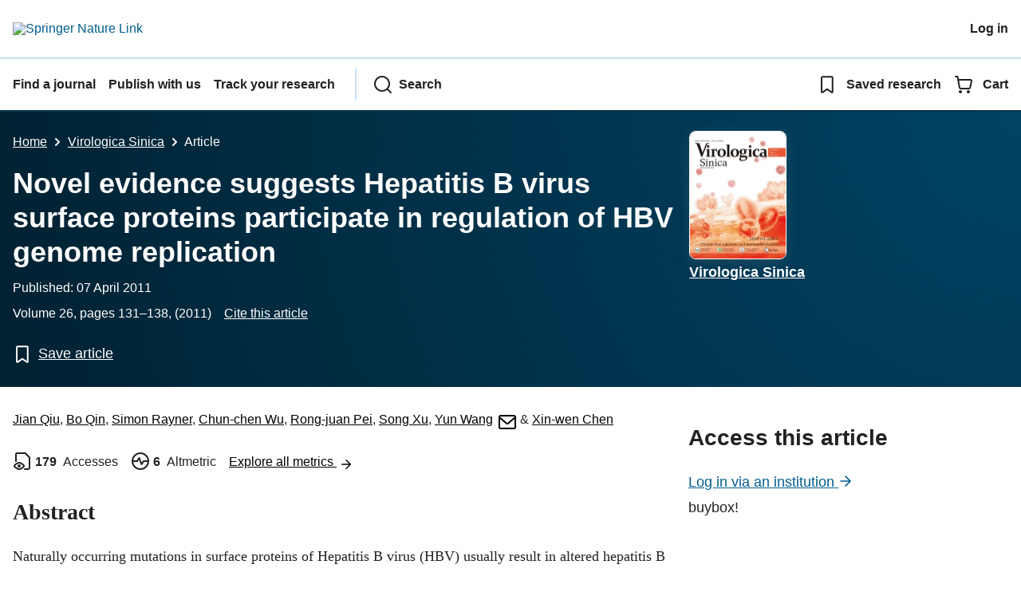

--- FILE ---
content_type: text/html; charset=utf-8
request_url: https://link.springer.com/article/10.1007/s12250-011-3190-0?
body_size: 77651
content:
<!DOCTYPE html>
<html lang="en" class="no-js">
    <head>
        <meta charset="UTF-8">
        <meta http-equiv="X-UA-Compatible" content="IE=edge">
        <meta name="applicable-device" content="pc,mobile">
        <meta name="viewport" content="width=device-width, initial-scale=1">
        
        
        
            <meta name="robots" content="max-image-preview:large">
            <meta name="access" content="No">

        
        <meta name="360-site-verification" content="1268d79b5e96aecf3ff2a7dac04ad990" />

        <title>Novel evidence suggests Hepatitis B virus surface proteins participate in regulation of HBV genome replication | Virologica Sinica | Springer Nature Link</title>

        
            
    
    <meta name="twitter:site" content="@SpringerLink"/>
    <meta name="twitter:card" content="summary_large_image"/>
    <meta name="twitter:image:alt" content="Content cover image"/>
    <meta name="twitter:title" content="Novel evidence suggests Hepatitis B virus surface proteins participate in regulation of HBV genome replication"/>
    <meta name="twitter:description" content="Virologica Sinica - Naturally occurring mutations in surface proteins of Hepatitis B virus (HBV) usually result in altered hepatitis B surface antigen (HBsAg) secretion efficiency. In the present..."/>
    <meta name="twitter:image" content="https://media.springernature.com/full/springer-static/cover-hires/journal/12250"/>
    <meta name="journal_id" content="12250"/>
    <meta name="dc.title" content="Novel evidence suggests Hepatitis B virus surface proteins participate in regulation of HBV genome replication"/>
    <meta name="dc.source" content="Virologica Sinica 2011 26:2"/>
    <meta name="dc.format" content="text/html"/>
    <meta name="dc.publisher" content="Springer"/>
    <meta name="dc.date" content="2011-04-07"/>
    <meta name="dc.type" content="OriginalPaper"/>
    <meta name="dc.language" content="En"/>
    <meta name="dc.copyright" content="2011 Wuhan Institute of Virology, CAS and Springer-Verlag Berlin Heidelberg"/>
    <meta name="dc.rights" content="2011 Wuhan Institute of Virology, CAS and Springer-Verlag Berlin Heidelberg"/>
    <meta name="dc.rightsAgent" content="journalpermissions@springernature.com"/>
    <meta name="dc.description" content="Naturally occurring mutations in surface proteins of Hepatitis B virus (HBV) usually result in altered hepatitis B surface antigen (HBsAg) secretion efficiency. In the present study, we reported two conserved residues, M75 and M103 with respect to HBsAg, mutations of which not only attenuated HBsAg secretion (M75 only), but also suppressed HBV genome replication without compromising the overlapping p-gene product. We also found M75 and M103 can initiate truncated surface protein (TSPs) synthesis upon over-expression of full-length surface proteins, which may possibly contribute to HBV genome replication. However, attempts to rescue replication-defective HBV mutant by co-expression of TSPs initiated from M75 or M103 were unsuccessful, which indicated surface proteins rather than the putative TSPs were involved in regulation of HBV genome replication."/>
    <meta name="prism.issn" content="1995-820X"/>
    <meta name="prism.publicationName" content="Virologica Sinica"/>
    <meta name="prism.publicationDate" content="2011-04-07"/>
    <meta name="prism.volume" content="26"/>
    <meta name="prism.number" content="2"/>
    <meta name="prism.section" content="OriginalPaper"/>
    <meta name="prism.startingPage" content="131"/>
    <meta name="prism.endingPage" content="138"/>
    <meta name="prism.copyright" content="2011 Wuhan Institute of Virology, CAS and Springer-Verlag Berlin Heidelberg"/>
    <meta name="prism.rightsAgent" content="journalpermissions@springernature.com"/>
    <meta name="prism.url" content="https://link.springer.com/article/10.1007/s12250-011-3190-0"/>
    <meta name="prism.doi" content="doi:10.1007/s12250-011-3190-0"/>
    <meta name="citation_pdf_url" content="https://link.springer.com/content/pdf/10.1007/s12250-011-3190-0.pdf"/>
    <meta name="citation_fulltext_html_url" content="https://link.springer.com/article/10.1007/s12250-011-3190-0"/>
    <meta name="citation_journal_title" content="Virologica Sinica"/>
    <meta name="citation_journal_abbrev" content="Virol. Sin."/>
    <meta name="citation_publisher" content="SP Wuhan Institute of Virology, CAS"/>
    <meta name="citation_issn" content="1995-820X"/>
    <meta name="citation_title" content="Novel evidence suggests Hepatitis B virus surface proteins participate in regulation of HBV genome replication"/>
    <meta name="citation_volume" content="26"/>
    <meta name="citation_issue" content="2"/>
    <meta name="citation_publication_date" content="2011/04"/>
    <meta name="citation_online_date" content="2011/04/07"/>
    <meta name="citation_firstpage" content="131"/>
    <meta name="citation_lastpage" content="138"/>
    <meta name="citation_article_type" content="Article"/>
    <meta name="citation_language" content="en"/>
    <meta name="dc.identifier" content="doi:10.1007/s12250-011-3190-0"/>
    <meta name="DOI" content="10.1007/s12250-011-3190-0"/>
    <meta name="size" content="70338"/>
    <meta name="citation_doi" content="10.1007/s12250-011-3190-0"/>
    <meta name="citation_springer_api_url" content="http://api.springer.com/xmldata/jats?q=doi:10.1007/s12250-011-3190-0&amp;api_key="/>
    <meta name="description" content="Naturally occurring mutations in surface proteins of Hepatitis B virus (HBV) usually result in altered hepatitis B surface antigen (HBsAg) secretion effici"/>
    <meta name="dc.creator" content="Qiu, Jian"/>
    <meta name="dc.creator" content="Qin, Bo"/>
    <meta name="dc.creator" content="Rayner, Simon"/>
    <meta name="dc.creator" content="Wu, Chun-chen"/>
    <meta name="dc.creator" content="Pei, Rong-juan"/>
    <meta name="dc.creator" content="Xu, Song"/>
    <meta name="dc.creator" content="Wang, Yun"/>
    <meta name="dc.creator" content="Chen, Xin-wen"/>
    <meta name="dc.subject" content="Virology"/>
    <meta name="dc.subject" content="Medical Microbiology"/>
    <meta name="dc.subject" content="Oncology"/>
    <meta name="dc.subject" content="Biochemistry, general"/>
    <meta name="dc.subject" content="Microbiology"/>
    <meta name="dc.subject" content="Microbial Genetics and Genomics"/>
    <meta name="citation_reference" content="citation_journal_title=J Viral Hepat; citation_title=The clinical significance of surface antigen variants of hepatitis b virus; citation_author=W. F. Carman; citation_volume=4; citation_issue=Suppl1; citation_publication_date=1997; citation_pages=11-20; citation_doi=10.1111/j.1365-2893.1997.tb00155.x; citation_id=CR1"/>
    <meta name="citation_reference" content="citation_journal_title=J Virol; citation_title=Reduced secretion of virions and hepatitis b virus (hbv) surface antigen of a naturally occurring hbv variant correlates with the accumulation of the small s envelope protein in the endoplasmic reticulum and golgi apparatus; citation_author=P. K. Chua, R. Y. Wang, M. H. Lin; citation_volume=79; citation_issue=21; citation_publication_date=2005; citation_pages=13483-13496; citation_doi=10.1128/JVI.79.21.13483-13496.2005; citation_id=CR2"/>
    <meta name="citation_reference" content="citation_journal_title=J Biomed Sci; citation_title=Vaccine- and hepatitis b immune globulin-induced escape mutations of hepatitis b virus surface antigen; citation_author=M. P. Cooreman, G. Leroux-Roels, W. P. Paulij; citation_volume=8; citation_issue=3; citation_publication_date=2001; citation_pages=237-247; citation_doi=10.1007/BF02256597; citation_id=CR3"/>
    <meta name="citation_reference" content="citation_journal_title=Sci Sin B; citation_title=The complete nucleotide sequence of the cloned DNA of hepatitis b virus subtype adr in padr-1; citation_author=R. B. Gan, M. J. Chu, L. P. Shen; citation_volume=30; citation_issue=5; citation_publication_date=1987; citation_pages=507-521; citation_id=CR4"/>
    <meta name="citation_reference" content="citation_journal_title=Virus Res; citation_title=Inhibition of hepatitis b virus replication by the internal fragment of hepatitis b core protein; citation_author=J. Han, X. Pan, Y. Gao; citation_volume=150; citation_issue=1&#8211;2; citation_publication_date=2010; citation_pages=129-134; citation_doi=10.1016/j.virusres.2010.03.005; citation_id=CR5"/>
    <meta name="citation_reference" content="citation_journal_title=J Virol; citation_title=Large surface proteins of hepatitis b virus containing the pre-s sequence; citation_author=K. H. Heermann, U. Goldmann, W. Schwartz; citation_volume=52; citation_issue=2; citation_publication_date=1984; citation_pages=396-402; citation_id=CR6"/>
    <meta name="citation_reference" content="citation_journal_title=Intervirology; citation_title=Hepatitis b surface antigen variation and protective immunity; citation_author=C. R. Howard, L. M. Allison; citation_volume=38; citation_issue=1&#8211;2; citation_publication_date=1995; citation_pages=35-40; citation_id=CR7"/>
    <meta name="citation_reference" content="citation_journal_title=J Virol; citation_title=Modulation of hepatitis b virus secretion by naturally occurring mutations in the s gene; citation_author=N. Khan, M. Guarnieri, S. H. Ahn; citation_volume=78; citation_issue=7; citation_publication_date=2004; citation_pages=3262-3270; citation_doi=10.1128/JVI.78.7.3262-3270.2004; citation_id=CR8"/>
    <meta name="citation_reference" content="citation_journal_title=World J Gastroenterol; citation_title=Inhibition of hepatitis b virus replication by apobec3g in vitro and in vivo; citation_author=Y. C. Lei, Y. H. Hao, Z. M. Zhang; citation_volume=12; citation_issue=28; citation_publication_date=2006; citation_pages=4492-4497; citation_id=CR9"/>
    <meta name="citation_reference" content="citation_journal_title=Hepatol Res; citation_title=Hepatitis b virus/hepatitis c virus upregulate angiopoietin-2 expression through mitogen-activated protein kinase pathway; citation_author=Y. Li, J. Chen, C. Wu; citation_volume=40; citation_issue=10; citation_publication_date=2010; citation_pages=1022-1033; citation_doi=10.1111/j.1872-034X.2010.00712.x; citation_id=CR10"/>
    <meta name="citation_reference" content="citation_journal_title=J Virol; citation_title=A single amino acid in the reverse transcriptase domain of hepatitis b virus affects virus replication efficiency; citation_author=X. Lin, Z. H. Yuan, L. Wu; citation_volume=75; citation_issue=23; citation_publication_date=2001; citation_pages=11827-11833; citation_doi=10.1128/JVI.75.23.11827-11833.2001; citation_id=CR11"/>
    <meta name="citation_reference" content="citation_journal_title=Semin Liver Dis; citation_title=Molecular virology of hepatitis b virus; citation_author=S. Locarnini; citation_volume=24; citation_issue=Suppl1; citation_publication_date=2004; citation_pages=3-10; citation_doi=10.1055/s-2004-828672; citation_id=CR12"/>
    <meta name="citation_reference" content="citation_journal_title=Virology; citation_title=Hepatitis b virus assembly is sensitive to changes in the cytosolic s loop of the envelope proteins; citation_author=H. Loffler-Mary, J. Dumortier, C. Klentsch-Zimmer; citation_volume=270; citation_issue=2; citation_publication_date=2000; citation_pages=358-367; citation_doi=10.1006/viro.2000.0268; citation_id=CR13"/>
    <meta name="citation_reference" content="citation_journal_title=Nippon Rinsho; citation_title=Mutant of the pre-s and s region of HBV; citation_author=M. Nishikawa, K. Ryo, T. Kimura; citation_volume=53Suppl; citation_issue=Pt2; citation_publication_date=1995; citation_pages=47-51; citation_id=CR14"/>
    <meta name="citation_reference" content="citation_journal_title=Proc Natl Acad Sci USA; citation_title=Partial amino acid sequence of two major component polypeptides of hepatitis b surface antigen; citation_author=D. L. Peterson, I. M. Roberts, G. N. Vyas; citation_volume=74; citation_issue=4; citation_publication_date=1977; citation_pages=1530-1534; citation_doi=10.1073/pnas.74.4.1530; citation_id=CR15"/>
    <meta name="citation_reference" content="citation_journal_title=J Cell Biol; citation_title=Secreted hepatitis b surface antigen polypeptides are derived from a transmembrane precursor; citation_author=K. Simon, V. R. Lingappa, D. Ganem; citation_volume=107; citation_issue=6Pt1; citation_publication_date=1988; citation_pages=2163-2168; citation_doi=10.1083/jcb.107.6.2163; citation_id=CR16"/>
    <meta name="citation_reference" content="citation_journal_title=Dev Biol Stand; citation_title=Characterization of pre-s gene products in hepatitis b surface antigen; citation_author=W. Stibbe, W. H. Gerlich; citation_volume=54; citation_publication_date=1983; citation_pages=33-43; citation_id=CR17"/>
    <meta name="citation_reference" content="citation_journal_title=J Virol; citation_title=Structural relationships between minor and major proteins of hepatitis b surface antigen; citation_author=W. Stibbe, W. H. Gerlich; citation_volume=46; citation_issue=2; citation_publication_date=1983; citation_pages=626-628; citation_id=CR18"/>
    <meta name="citation_reference" content="citation_journal_title=J Clin Virol; citation_title=The virological and clinical significance of mutations in the overlapping envelope and polymerase genes of hepatitis b virus; citation_author=J. Torresi; citation_volume=25; citation_issue=2; citation_publication_date=2002; citation_pages=97-106; citation_doi=10.1016/S1386-6532(02)00049-5; citation_id=CR19"/>
    <meta name="citation_reference" content="citation_journal_title=J Gen Virol; citation_title=Biological significance of amino acid substitutions in hepatitis b surface antigen (hbsag) for glycosylation, secretion, antigenicity and immunogenicity of hbsag and hepatitis b virus replication; citation_author=C. Wu, X. Zhang, Y. Tian; citation_volume=91; citation_issue=Pt2; citation_publication_date=2010; citation_pages=483-492; citation_doi=10.1099/vir.0.012740-0; citation_id=CR20"/>
    <meta name="citation_reference" content="citation_journal_title=J Virol; citation_title=Enhancement of hepatitis b virus replication by its x protein in transgenic mice; citation_author=Z. Xu, T. S. Yen, L. Wu; citation_volume=76; citation_issue=5; citation_publication_date=2002; citation_pages=2579-2584; citation_doi=10.1128/jvi.76.5.2579-2584.2002; citation_id=CR21"/>
    <meta name="citation_reference" content="citation_journal_title=J Virol; citation_title=The mechanism of an immature secretion phenotype of a highly frequent naturally occurring missense mutation at codon 97 of human hepatitis b virus core antigen; citation_author=T. T. Yuan, G. K. Sahu, W. E. Whitehead; citation_volume=73; citation_issue=7; citation_publication_date=1999; citation_pages=5731-5740; citation_id=CR22"/>
    <meta name="citation_author" content="Qiu, Jian"/>
    <meta name="citation_author_institution" content="State Key Laboratory of Virology, Wuhan Institute of Virology, Chinese Academy of Sciences, Wuhan, China"/>
    <meta name="citation_author_institution" content="Graduate University of the Chinese Academy of Sciences, Beijing, China"/>
    <meta name="citation_author" content="Qin, Bo"/>
    <meta name="citation_author_institution" content="State Key Laboratory of Virology, Wuhan Institute of Virology, Chinese Academy of Sciences, Wuhan, China"/>
    <meta name="citation_author_institution" content="Graduate University of the Chinese Academy of Sciences, Beijing, China"/>
    <meta name="citation_author" content="Rayner, Simon"/>
    <meta name="citation_author_institution" content="State Key Laboratory of Virology, Wuhan Institute of Virology, Chinese Academy of Sciences, Wuhan, China"/>
    <meta name="citation_author" content="Wu, Chun-chen"/>
    <meta name="citation_author_institution" content="State Key Laboratory of Virology, Wuhan Institute of Virology, Chinese Academy of Sciences, Wuhan, China"/>
    <meta name="citation_author" content="Pei, Rong-juan"/>
    <meta name="citation_author_institution" content="State Key Laboratory of Virology, Wuhan Institute of Virology, Chinese Academy of Sciences, Wuhan, China"/>
    <meta name="citation_author" content="Xu, Song"/>
    <meta name="citation_author_institution" content="State Key Laboratory of Virology, Wuhan Institute of Virology, Chinese Academy of Sciences, Wuhan, China"/>
    <meta name="citation_author" content="Wang, Yun"/>
    <meta name="citation_author_email" content="wangyun@wh.iov.cn"/>
    <meta name="citation_author_institution" content="State Key Laboratory of Virology, Wuhan Institute of Virology, Chinese Academy of Sciences, Wuhan, China"/>
    <meta name="citation_author" content="Chen, Xin-wen"/>
    <meta name="citation_author_institution" content="State Key Laboratory of Virology, Wuhan Institute of Virology, Chinese Academy of Sciences, Wuhan, China"/>
    <meta name="format-detection" content="telephone=no"/>
    <meta name="citation_cover_date" content="2011/04/01"/>
    

            
    
    <meta property="og:url" content="https://link.springer.com/article/10.1007/s12250-011-3190-0"/>
    <meta property="og:type" content="article"/>
    <meta property="og:site_name" content="SpringerLink"/>
    <meta property="og:title" content="Novel evidence suggests Hepatitis B virus surface proteins participate in regulation of HBV genome replication - Virologica Sinica"/>
    <meta property="og:description" content="Naturally occurring mutations in surface proteins of Hepatitis B virus (HBV) usually result in altered hepatitis B surface antigen (HBsAg) secretion efficiency. In the present study, we reported two conserved residues, M75 and M103 with respect to HBsAg, mutations of which not only attenuated HBsAg secretion (M75 only), but also suppressed HBV genome replication without compromising the overlapping p-gene product. We also found M75 and M103 can initiate truncated surface protein (TSPs) synthesis upon over-expression of full-length surface proteins, which may possibly contribute to HBV genome replication. However, attempts to rescue replication-defective HBV mutant by co-expression of TSPs initiated from M75 or M103 were unsuccessful, which indicated surface proteins rather than the putative TSPs were involved in regulation of HBV genome replication."/>
    <meta property="og:image" content="https://media.springernature.com/full/springer-static/cover-hires/journal/12250"/>
    

        

        <meta name="format-detection" content="telephone=no">

        
    
        
    
    
    

    


        <link rel="apple-touch-icon" sizes="180x180" href=/oscar-static/img/favicons/darwin/apple-touch-icon-6ef0829b9c.png>
<link rel="icon" type="image/png" sizes="192x192" href=/oscar-static/img/favicons/darwin/android-chrome-192x192.png>
<link rel="icon" type="image/png" sizes="32x32" href=/oscar-static/img/favicons/darwin/favicon-32x32.png>
<link rel="icon" type="image/png" sizes="16x16" href=/oscar-static/img/favicons/darwin/favicon-16x16.png>
<link rel="shortcut icon" data-test="shortcut-icon" href=/oscar-static/img/favicons/darwin/favicon-de0c289efe.ico>

<meta name="theme-color" content="#e6e6e6">


        



<link rel="stylesheet" media="print" href=/oscar-static/app-springerlink/css/print-b8af42253b.css>



    
        
            
    <style> html{line-height:1.15;text-size-adjust:100%}body{font-family:Merriweather Sans,Helvetica Neue,Helvetica,Arial,sans-serif;line-height:1.8;margin:0}main{display:block}h1{font-size:2em;margin:.67em 0}a{background-color:transparent;color:#025e8d}sub{bottom:-.25em;font-size:75%;line-height:0;position:relative;vertical-align:baseline}img{border:0;height:auto;max-width:100%;vertical-align:middle}button,input{font-family:inherit;font-size:100%;line-height:1.15;margin:0;overflow:visible}button{text-transform:none}[type=submit],button{-webkit-appearance:button}[type=search]{-webkit-appearance:textfield;outline-offset:-2px}[hidden]{display:none}button{cursor:pointer}svg{height:1rem;width:1rem}.eds-c-header__brand img{max-width:100%}@media only screen and (min-width:768px){.eds-c-header__brand img{max-width:340px}} </style>
    <style>@media only print, only all and (prefers-color-scheme: no-preference), only all and (prefers-color-scheme: light), only all and (prefers-color-scheme: dark) {  body{background:#fff;color:#222;font-family:Merriweather Sans,Helvetica Neue,Helvetica,Arial,sans-serif;line-height:1.8;min-height:100%}a{color:#025e8d;padding:initial;text-decoration:underline;text-decoration-skip-ink:auto}button{cursor:pointer}img{border:0;height:auto;max-width:100%;vertical-align:middle}html{box-sizing:border-box;font-size:100%;height:100%;overflow-y:scroll}h1{font-size:2.25rem}h2{font-size:1.75rem}h1,h2{font-weight:700;line-height:1.2}body{font-size:1.125rem}*{box-sizing:inherit}p{margin-bottom:2rem;margin-top:0}p:last-of-type{margin-bottom:0}.c-ad{text-align:center}@media only screen and (min-width:480px){.c-ad{padding:8px}}.c-ad--728x90{display:none}.c-ad--728x90 .c-ad__inner{min-height:calc(1.5em + 94px)}@media only screen and (min-width:876px){.js .c-ad--728x90{display:none}}.c-ad__label{color:#333;font-family:Merriweather Sans,Helvetica Neue,Helvetica,Arial,sans-serif;font-size:.875rem;font-weight:400;line-height:1.5;margin-bottom:4px}.c-status-message{align-items:center;box-sizing:border-box;display:flex;width:100%}.c-status-message__heading{font-family:Merriweather Sans,Helvetica Neue,Helvetica,Arial,sans-serif;font-size:1rem;font-weight:700}.c-status-message__icon{display:inline-block;fill:currentcolor;flex:0 0 auto;transform:translate(0);vertical-align:text-top}.c-status-message--boxed.c-status-message--info{border-bottom:4px solid #003f8d}.c-status-message--boxed.c-status-message--error{border-bottom:4px solid #c40606}.c-status-message--boxed.c-status-message--success{border-bottom:4px solid #00b8b0}.c-status-message--boxed.c-status-message--warning{border-bottom:4px solid #edbc53}.eds-c-header{background-color:#fff;border-bottom:2px solid #01324b;font-family:Merriweather Sans,Helvetica Neue,Helvetica,Arial,sans-serif;font-size:1rem;line-height:1.5;padding:8px 0 0}.eds-c-header__container{align-items:center;display:flex;flex-wrap:nowrap;gap:8px 16px;justify-content:space-between;margin:0 auto 8px;max-width:1280px;padding:0 8px;position:relative}.eds-c-header__nav{border-top:2px solid #c5e0f4;padding-top:4px;position:relative}.eds-c-header__nav-container{align-items:center;display:flex;flex-wrap:wrap;margin:0 auto 4px;max-width:1280px;padding:0 8px;position:relative}.eds-c-header__nav-container>:not(:last-child){margin-right:32px}.eds-c-header__link-container{align-items:center;display:flex;flex:1 0 auto;gap:8px 16px;justify-content:space-between}.eds-c-header__list{list-style:none;margin:0;padding:0}.eds-c-header__list-item{font-weight:700;margin:0 auto;max-width:1280px;padding:8px}.eds-c-header__list-item:not(:last-child){border-bottom:2px solid #c5e0f4}.eds-c-header__item{color:inherit}@media only screen and (min-width:768px){.eds-c-header__item--menu{display:none;visibility:hidden}.eds-c-header__item--menu:first-child+*{margin-block-start:0}}.eds-c-header__item--inline-links{display:none;visibility:hidden}@media only screen and (min-width:768px){.eds-c-header__item--inline-links{display:flex;gap:16px 16px;visibility:visible}}.eds-c-header__item--divider:before{border-left:2px solid #c5e0f4;content:"";height:calc(100% - 16px);margin-left:-15px;position:absolute;top:8px}.eds-c-header__brand{padding:16px 8px}.eds-c-header__brand a{display:block;line-height:1;text-decoration:none}.eds-c-header__brand img{height:1.5rem;width:auto}.eds-c-header__link{color:inherit;display:inline-block;font-weight:700;padding:16px 8px;position:relative;text-decoration-color:transparent;white-space:nowrap;word-break:normal}.eds-c-header__link:visited{color:inherit}.eds-c-header__link:hover{color:inherit;text-decoration-color:inherit}.eds-c-header__link--static{flex:0 0 auto}.eds-c-header__link.is-open{color:#025e8d}.c-header__link.is-open:after,.eds-c-header__link.is-open:after{background-color:#025e8d;border-radius:4px;bottom:-4px;content:"";height:6px;left:0;position:absolute;width:100%}.eds-c-header__icon{display:inline-block;fill:currentcolor;font-size:1.5rem;height:1em;transform:translate(0);vertical-align:bottom;width:1em}.eds-c-header__icon+*{margin-left:8px}.eds-c-header__expander{background-color:#f0f7fc}.eds-c-header__search{display:block;padding:24px 0}@media only screen and (min-width:768px){.eds-c-header__search{max-width:70%}}.eds-c-header__search-container{position:relative}.eds-c-header__search-label{color:inherit;display:inline-block;font-weight:700;margin-bottom:8px}.eds-c-header__search-input{background-color:#fff;border:1px solid #000;padding:8px 48px 8px 8px;width:100%}.eds-c-header__search-button{background-color:transparent;border:0;color:inherit;height:100%;padding:0 8px;position:absolute;right:0}.has-tethered.eds-c-header__expander{border-bottom:2px solid #01324b;left:0;margin-top:-2px;top:100%;width:100%;z-index:10}@media only screen and (min-width:768px){.has-tethered.eds-c-header__expander--menu{display:none;visibility:hidden}}.has-tethered .eds-c-header__heading{display:none;visibility:hidden}.has-tethered .eds-c-header__heading:first-child+*{margin-block-start:0}.has-tethered .eds-c-header__search{margin:auto}.eds-c-header__heading{margin:0 auto;max-width:1280px;padding:16px 16px 0}.eds-c-pagination,.js .eds-c-modal--open{align-items:center;display:flex;justify-content:center}.eds-c-pagination{flex-wrap:wrap;font-family:Merriweather Sans,Helvetica Neue,Helvetica,Arial,sans-serif;font-size:.875rem;gap:16px 0;line-height:1.4;list-style:none;margin:0;padding:32px 0}@media only screen and (min-width:480px){.eds-c-pagination{padding:32px 16px}}.eds-c-pagination__item{margin-right:8px}.eds-c-pagination__item--prev{margin-right:16px}.eds-c-pagination__item--next .eds-c-pagination__link,.eds-c-pagination__item--prev .eds-c-pagination__link{padding:16px 8px}.eds-c-pagination__item--next{margin-left:8px}.eds-c-pagination__item:last-child{margin-right:0}.eds-c-pagination__link{align-items:center;color:#222;cursor:pointer;display:inline-block;font-size:1rem;margin:0;padding:16px 24px;position:relative;text-align:center;transition:all .2s ease 0s}.eds-c-pagination__link:visited{color:#222}.eds-c-pagination__link--disabled{border-color:#555;color:#555;cursor:default}.eds-c-pagination__link--active{background-color:#01324b;background-image:none;border-radius:8px;color:#fff}.eds-c-pagination__link--active:focus,.eds-c-pagination__link--active:hover,.eds-c-pagination__link--active:visited{color:#fff}.eds-c-pagination__link-container{align-items:center;display:flex}.eds-c-pagination__icon{fill:#222;height:1.5rem;width:1.5rem}.eds-c-pagination__icon--disabled{fill:#555}.eds-c-pagination__visually-hidden{border:0;clip:rect(0,0,0,0);clip-path:inset(50%);height:1px;overflow:hidden;padding:0;position:absolute!important;white-space:nowrap;width:1px}.c-breadcrumbs{color:#333;font-family:Merriweather Sans,Helvetica Neue,Helvetica,Arial,sans-serif;font-size:1rem;list-style:none;margin:0;padding:0}.c-breadcrumbs>li{display:inline}svg.c-breadcrumbs__chevron{fill:#333;height:10px;margin:0 .25rem;width:10px}.c-breadcrumbs--contrast,.c-breadcrumbs--contrast .c-breadcrumbs__link,.c-breadcrumbs--contrast .c-breadcrumbs__link.hover,.c-breadcrumbs--contrast .c-breadcrumbs__link.visited,.c-breadcrumbs--contrast .c-breadcrumbs__link:hover,.c-breadcrumbs--contrast .c-breadcrumbs__link:visited{color:#fff}.c-breadcrumbs--contrast svg.c-breadcrumbs__chevron{fill:#fff}@media only screen and (max-width:479px){.c-breadcrumbs .c-breadcrumbs__item{display:none}.c-breadcrumbs .c-breadcrumbs__item:last-child,.c-breadcrumbs .c-breadcrumbs__item:nth-last-child(2){display:inline}}.eds-c-header__flex-group{display:flex}.eds-c-header__item--show-on-desktop{display:none;visibility:hidden}@media only screen and (min-width:900px){.eds-c-header__item--show-on-desktop{display:block;visibility:visible}}.c-header__link{color:inherit;display:inline-block;font-weight:700;padding:16px 8px;position:relative;text-decoration-color:transparent;white-space:nowrap;word-break:normal}.l-with-sidebar{display:flex;flex-wrap:wrap}.l-with-sidebar>*{margin:0}.l-with-sidebar__sidebar{flex-basis:var(--with-sidebar--basis,400px);flex-grow:1;min-width:var(--with-sidebar--min-width,400px)}.l-with-sidebar>:not(.l-with-sidebar__sidebar){flex-basis:0px;flex-grow:999;min-width:var(--with-sidebar--min,52%)}.l-with-sidebar>:first-child{padding-right:4rem}@supports (gap:1em){.l-with-sidebar>:first-child{padding-right:0}.l-with-sidebar{gap:var(--with-sidebar--gap,4rem)}}.c-meta__link:visited,.c-status-message a{color:#000}.c-skip-link,.js .c-popup{font-family:Merriweather Sans,Helvetica Neue,Helvetica,Arial,sans-serif;position:absolute}.c-skip-link{background:#01324b;bottom:auto;color:#fff;font-size:1rem;padding:8px;text-align:center;transform:translateY(-100%);width:100%;z-index:9999}@media (prefers-reduced-motion:reduce){.c-skip-link{transition:top .3s ease-in-out 0s}}@media print{.c-skip-link{display:none}}.c-skip-link:active,.c-skip-link:hover,.c-skip-link:link,.c-skip-link:visited{color:#fff}.c-skip-link:focus{transform:translateY(0)}.c-status-message{display:block;font-family:Merriweather Sans,Helvetica Neue,Helvetica,Arial,sans-serif;font-weight:400;position:relative}.c-status-message :last-child{margin-bottom:0}.c-status-message--flex{display:flex}.c-status-message--bold{font-weight:700}.c-status-message--boxed{background-color:#fff;border:1px solid #dadada;box-shadow:0 0 5px 0 rgba(51,51,51,.1);line-height:1.4;overflow:hidden;padding:16px}.c-status-message--banner{background-color:#fff;line-height:1.4;padding:16px 0}.c-status-message--banner .c-status-message__container{justify-content:center;padding:0 16px}.c-status-message--sticky{position:sticky;top:0;z-index:999}.c-status-message__container{align-items:center;display:flex;justify-content:flex-start}.c-status-message__container--centered{width:100%}.c-status-message__icon{align-self:flex-start;flex-shrink:0;height:21px;margin-right:8px;width:21px}.c-status-message__message :first-child,.c-status-message__message :last-child{margin-top:0}.c-status-message__icon--top{align-self:flex-start}.c-status-message--info .c-status-message__icon{color:#0070a8}.c-status-message--banner.c-status-message--info{border-bottom:4px solid #0070a8}.c-status-message--boxed.c-status-message--info .c-status-message__bottom-border{background:#0070a8;bottom:0;content:"";height:4px;left:0;position:absolute;width:100%}.c-status-message--info .c-status-message__icon{fill:#0070a8}.c-status-message--error .c-status-message__icon{color:#be1818}.c-status-message--banner.c-status-message--error{border-bottom:4px solid #be1818}.c-status-message--boxed.c-status-message--error .c-status-message__bottom-border{background:#be1818;bottom:0;content:"";height:4px;left:0;position:absolute;width:100%}.c-status-message--error .c-status-message__icon{fill:#be1818}.c-status-message--success .c-status-message__icon{color:#00a69d}.c-status-message--banner.c-status-message--success{border-bottom:4px solid #00a69d}.c-status-message--boxed.c-status-message--success .c-status-message__bottom-border{background:#00a69d;bottom:0;content:"";height:4px;left:0;position:absolute;width:100%}.c-status-message--success .c-status-message__icon{fill:#00a69d}.c-status-message--warning .c-status-message__icon{color:#f58220}.c-status-message--banner.c-status-message--warning{border-bottom:4px solid #f58220}.c-status-message--boxed.c-status-message--warning .c-status-message__bottom-border{background:#f58220;bottom:0;content:"";height:4px;left:0;position:absolute;width:100%}.c-status-message--warning .c-status-message__icon{fill:#f58220}:root{--header-height:58px}.app-masthead__colour-4{--background-color:#ff9500;--gradient-light:rgba(0,0,0,.5);--gradient-dark:rgba(0,0,0,.8)}.app-masthead--pastel{--gradient-light:hsla(0,0%,100%,.9);--gradient-dark:hsla(0,0%,100%,.75);--masthead-color:#000}.app-masthead{background:var(--background-color,#0070a8);position:relative}.app-masthead:after{background:radial-gradient(circle at top right,var(--gradient-light,rgba(0,0,0,.4)),var(--gradient-dark,rgba(0,0,0,.7)));bottom:0;content:"";left:0;position:absolute;right:0;top:0}.app-masthead--pastel .app-masthead{background:var(--background-color,#6ac)}@media only screen and (max-width:479px){.app-masthead:after{background:linear-gradient(225deg,var(--gradient-light,rgba(0,0,0,.4)),var(--gradient-dark,rgba(0,0,0,.7)))}}.app-masthead__container{color:var(--masthead-color,#fff);margin:0 auto;max-width:1280px;padding:0 16px;position:relative;z-index:1}.u-clear-both{clear:both}.u-container{margin:0 auto;max-width:1280px;padding:0 16px}.u-justify-content-space-between{justify-content:space-between}.u-display-none{display:none}.js .u-js-hide,.u-hide{display:none;visibility:hidden}.u-hide:first-child+*{margin-block-start:0}.u-visually-hidden{border:0;clip:rect(0,0,0,0);clip-path:inset(50%);height:1px;overflow:hidden;padding:0;position:absolute!important;white-space:nowrap;width:1px}.u-icon{display:inline-block;fill:currentcolor;height:1em;transform:translate(0);vertical-align:text-top;width:1em}.u-list-reset{list-style:none;margin:0;padding:0}.u-mt-0{margin-top:0}.u-mt-24{margin-top:24px}.u-mt-32{margin-top:32px}.u-mb-8{margin-bottom:8px}.u-mb-16{margin-bottom:16px}.u-mb-32{margin-bottom:32px}.c-article-extras .c-pdf-container .c-pdf-download+.c-pdf-download,.u-ml-0{margin-left:0}.u-sans-serif{font-family:Merriweather Sans,Helvetica Neue,Helvetica,Arial,sans-serif}.u-serif{font-family:Merriweather,serif}h1,h2{-webkit-font-smoothing:antialiased}p{overflow-wrap:break-word;word-break:break-word}.u-h4{font-size:1.25rem;font-weight:700;line-height:1.2}.u-mbs-0{margin-block-start:0!important}.c-article-header{font-family:Merriweather Sans,Helvetica Neue,Helvetica,Arial,sans-serif}.c-article-identifiers{color:#6f6f6f;display:flex;flex-wrap:wrap;font-size:1rem;line-height:1.3;list-style:none;padding:0}.c-article-identifiers__item{list-style:none;margin-right:8px;padding-right:8px}.c-article-identifiers__item:last-child{margin-right:0;padding-right:0}@media only screen and (min-width:876px){.c-article-title{font-size:1.875rem;line-height:1.2}}.c-article-author-list{display:inline;font-size:1rem;list-style:none;margin:0 8px 0 0;padding:0;width:100%}.c-article-author-list__item{display:inline;padding-right:0}.c-article-author-list__show-more{display:none;margin-right:4px}.c-article-author-list__button,.js .c-article-author-list__item--hide,.js .c-article-author-list__show-more{display:none}.js .c-article-author-list--long .c-article-author-list__show-more,.js .c-article-author-list--long+.c-article-author-list__button{display:inline}@media only screen and (max-width:767px){.js .c-article-author-list__item--hide-small-screen{display:none}.js .c-article-author-list--short .c-article-author-list__show-more,.js .c-article-author-list--short+.c-article-author-list__button{display:inline}}#uptodate-client,.js .c-article-author-list--expanded .c-article-author-list__show-more{display:none!important}.js .c-article-author-list--expanded .c-article-author-list__item--hide-small-screen{display:inline!important}.c-article-author-list__button,.c-button-author-list{background:#ebf1f5;border:4px solid #ebf1f5;border-radius:20px;color:#666;font-size:.875rem;line-height:1.4;padding:2px 11px 2px 8px;text-decoration:none}.c-article-author-list__button svg,.c-button-author-list svg{margin:1px 4px 0 0}.c-article-author-list__button:hover,.c-button-author-list:hover{background:#025e8d;border-color:transparent;color:#fff}.c-article-body .c-article-access-provider{padding:8px 16px}.c-article-body .c-article-access-provider,.c-notes{border:1px solid #d5d5d5;border-image:initial;border-left:none;border-right:none;margin:24px 0}.c-article-body .c-article-access-provider__text{color:#555}.c-article-body .c-article-access-provider__text,.c-notes__text{font-size:1rem;margin-bottom:0;padding-bottom:2px;padding-top:2px;text-align:center}.c-article-body .c-article-author-affiliation__address{color:inherit;font-weight:700;margin:0}.c-article-body .c-article-author-affiliation__authors-list{list-style:none;margin:0;padding:0}.c-article-body .c-article-author-affiliation__authors-item{display:inline;margin-left:0}.c-article-authors-search{margin-bottom:24px;margin-top:0}.c-article-authors-search__item,.c-article-authors-search__title{font-family:Merriweather Sans,Helvetica Neue,Helvetica,Arial,sans-serif}.c-article-authors-search__title{color:#626262;font-size:1.05rem;font-weight:700;margin:0;padding:0}.c-article-authors-search__item{font-size:1rem}.c-article-authors-search__text{margin:0}.c-article-body .c-article-subject-list--no-mb{margin-bottom:0}.c-code-block{border:1px solid #fff;font-family:monospace;margin:0 0 24px;padding:20px}.c-code-block__heading{font-weight:400;margin-bottom:16px}.c-code-block__line{display:block;overflow-wrap:break-word;white-space:pre-wrap}.c-article-share-box__no-sharelink-info{font-size:.813rem;font-weight:700;margin-bottom:24px;padding-top:4px}.c-article-share-box__only-read-input{border:1px solid #d5d5d5;box-sizing:content-box;display:inline-block;font-size:.875rem;font-weight:700;height:24px;margin-bottom:8px;padding:8px 10px}.c-article-share-box__button--link-like{background-color:transparent;border:0;color:#025e8d;cursor:pointer;font-size:.875rem;margin-bottom:8px;margin-left:10px}.c-article-associated-content__container .c-article-associated-content__collection-label{font-size:.875rem;line-height:1.4}.c-article-associated-content__container .c-article-associated-content__collection-title{line-height:1.3}.c-reading-companion{clear:both;min-height:389px}.c-reading-companion__scroll-pane{margin:0;min-height:200px;overflow:hidden auto}.c-reading-companion__tabs{display:flex;flex-flow:row nowrap;font-size:1rem;list-style:none;margin:0 0 8px;padding:0}.c-reading-companion__tabs>li{flex-grow:1}.c-reading-companion__tab{border:1px solid #d5d5d5;border-image:initial;border-left-width:0;font-size:1rem;padding:8px 8px 8px 15px;text-align:left;width:100%}.c-reading-companion__tabs li:first-child .c-reading-companion__tab{border-left-width:1px}.c-reading-companion__tab--active{background-color:#fcfcfc;border-bottom:1px solid #fcfcfc;font-weight:700}.c-reading-companion__sections-list{list-style:none;padding:0}.c-reading-companion__figures-list,.c-reading-companion__references-list{list-style:none;min-height:389px;padding:0}.c-reading-companion__references-list--numeric{list-style:decimal inside}.c-reading-companion__sections-list{margin:0 0 8px;min-height:50px}.c-reading-companion__section-item{font-size:1rem;padding:0}.c-reading-companion__section-item a{display:block;line-height:1.5;overflow:hidden;padding:8px 0 8px 16px;text-overflow:ellipsis;white-space:nowrap}.c-reading-companion__figure-item{border-top:1px solid #d5d5d5;font-size:1rem;padding:16px 8px 16px 0}.c-reading-companion__figure-item:first-child{border-top:none;padding-top:8px}.c-reading-companion__reference-item{font-size:1rem}.c-reading-companion__reference-item:first-child{border-top:none}.c-reading-companion__reference-item a{word-break:break-word}.c-reading-companion__reference-citation{display:inline}.c-reading-companion__reference-links{font-size:.813rem;font-weight:700;list-style:none;margin:8px 0 0;padding:0;text-align:right}.c-reading-companion__reference-links>a{display:inline-block;padding-left:8px}.c-reading-companion__reference-links>a:first-child{display:inline-block;padding-left:0}.c-reading-companion__figure-title{display:block;font-size:1.25rem;font-weight:700;line-height:1.2;margin:0 0 8px}.c-reading-companion__figure-links{display:flex;justify-content:space-between;margin:8px 0 0}.c-reading-companion__figure-links>a{align-items:center;display:flex}.c-reading-companion__figure-full-link svg{height:.8em;margin-left:2px}.c-reading-companion__panel{border-top:none;display:none;margin-top:0;padding-top:0}.c-reading-companion__panel--active{display:block}.c-article-section__figure .video,p.app-article-masthead__access--above-download{margin:0 0 16px}.c-cod{display:block;font-size:1rem;width:100%}.c-cod__form{background:#ebf0f3}.c-cod__prompt{font-size:1.125rem;line-height:1.3;margin:0 0 24px}.c-cod__label{display:block;margin:0 0 4px}.c-cod__row{display:flex;margin:0 0 16px}.c-cod__row:last-child{margin:0}.c-cod__input{border:1px solid #d5d5d5;border-radius:2px;flex:1 1 auto;margin:0;padding:13px}.c-cod__input--submit{background-color:#025e8d;border:1px solid #025e8d;color:#fff;flex-shrink:1;margin-left:8px;transition:background-color .2s ease-out 0s,color .2s ease-out 0s}.c-cod__input--submit-single{flex-basis:100%;flex-shrink:0;margin:0}.c-cod__input--submit:focus,.c-cod__input--submit:hover{background-color:#fff;color:#025e8d}.save-data .c-article-author-institutional-author__sub-division,.save-data .c-article-equation__number,.save-data .c-article-figure-description,.save-data .c-article-fullwidth-content,.save-data .c-article-main-column,.save-data .c-article-satellite-article-link,.save-data .c-article-satellite-subtitle,.save-data .c-article-table-container,.save-data .c-blockquote__body,.save-data .c-code-block__heading,.save-data .c-reading-companion__figure-title,.save-data .c-reading-companion__reference-citation,.save-data .c-site-messages--nature-briefing-email-variant .serif,.save-data .c-site-messages--nature-briefing-email-variant.serif,.save-data .serif,.save-data .u-serif,.save-data h1,.save-data h2,.save-data h3{font-family:Merriweather Sans,Helvetica Neue,Helvetica,Arial,sans-serif}.c-pdf-download{display:flex}@media only screen and (min-width:768px){.c-pdf-download{max-height:none}}@media only screen and (min-width:1024px){.c-pdf-download{max-height:48px}}.c-pdf-download__link{display:flex;flex:1 1 0%;padding:13px 24px}.c-pdf-download__link:hover{text-decoration:none}.c-pdf-download__text{padding-right:4px}@media only screen and (max-width:767px){.c-pdf-download__text{text-transform:capitalize}}@media only screen and (min-width:768px){.c-pdf-download__text{padding-right:8px}}.c-pdf-container{display:flex;justify-content:flex-end}@media only screen and (max-width:767px){.c-pdf-container .c-pdf-download{display:flex;flex-basis:100%}}.c-pdf-container--flex-start{justify-content:flex-start}.c-pdf-container .c-pdf-download+.c-pdf-download{margin-left:16px}.c-article-extras .c-pdf-container{flex-wrap:wrap;width:100%}.c-article-extras .c-pdf-container .c-pdf-download{width:100%}@media only screen and (min-width:768px){.c-context-bar--sticky .c-pdf-download__link{align-items:center;flex:1 1 183px}}@media only screen and (max-width:320px){.c-context-bar--sticky .c-pdf-download__link{padding:16px}}.article-page--commercial .c-pdf-container{display:block}.c-article-body .c-article-recommendations-list,.c-book-body .c-article-recommendations-list{display:flex;flex-direction:row;gap:16px 16px;margin:0;max-width:100%;padding:16px 0 0}.c-article-body .c-article-recommendations-list__item,.c-book-body .c-article-recommendations-list__item{flex:1 1 0%}@media only screen and (max-width:767px){.c-article-body .c-article-recommendations-list,.c-book-body .c-article-recommendations-list{flex-direction:column}}.c-article-body .c-article-recommendations-card__authors{display:none;font-family:Merriweather Sans,Helvetica Neue,Helvetica,Arial,sans-serif;font-size:.875rem;line-height:1.5;margin:0 0 8px}@media only screen and (max-width:767px){.c-article-body .c-article-recommendations-card__authors{display:block;margin:0}}.c-article-body .c-article-history{margin-top:24px}.app-article-metrics-bar p{margin:0}.app-article-masthead{display:flex;flex-direction:column;gap:16px 16px;padding:16px 0 24px}.app-article-masthead__info{display:flex;flex-direction:column;flex-grow:1}.app-article-masthead__brand{border-top:1px solid hsla(0,0%,100%,.8);display:flex;flex-direction:column;flex-shrink:0;gap:8px 8px;min-height:96px;padding:16px 0 0}.app-article-masthead__brand img{border:1px solid #fff;border-radius:8px;box-shadow:0 4px 15px 0 hsla(0,0%,50%,.25);height:auto;left:0;position:absolute;width:72px}.app-article-masthead__journal-link{display:block;font-size:1.125rem;font-weight:700;margin:0 0 8px;max-width:400px;padding:0 0 0 88px;position:relative}.app-article-masthead__journal-title{display:-webkit-box;overflow:hidden;-webkit-box-orient:vertical;-webkit-line-clamp:3}.app-article-masthead__submission-link{align-items:center;display:flex;font-size:1rem;gap:4px 4px;margin:0 0 0 88px}.app-article-masthead__access{align-items:center;display:flex;flex-wrap:wrap;font-size:.875rem;font-weight:300;gap:4px 4px;line-height:1.4;margin:0}.app-article-masthead__buttons{display:flex;flex-flow:column wrap;gap:16px 16px}.app-article-masthead__icon{display:inline-block;fill:currentcolor;flex:0 0 auto;height:24px;transform:translate(0);vertical-align:middle;width:24px}.app-article-masthead__icon+*{margin-left:4px}@media only screen and (min-width:480px){.app-article-masthead__icon+*{margin-left:8px}}*+.app-article-masthead__icon{margin-left:4px}@media only screen and (min-width:480px){*+.app-article-masthead__icon{margin-left:8px}}.app-article-masthead__icon--small{display:inline-block;fill:currentcolor;height:16px;transform:translate(0);vertical-align:text-top;width:16px}.app-article-masthead__action-button,.app-article-masthead__action-link{display:inline-block;line-height:2}.app-article-masthead__action-button{background-color:transparent;border:0;color:#025e8d;cursor:pointer;font-weight:inherit;margin:0;padding:0;text-decoration:underline;text-decoration-skip-ink:auto}.app-article-masthead__hide-at-900px{display:block;visibility:visible}@media only screen and (min-width:900px){.app-article-masthead__hide-at-900px{display:none;visibility:hidden}}.app-article-masthead__save-article{align-items:center;display:flex;flex-direction:column;gap:16px 16px}@media only screen and (min-width:480px){.app-article-masthead__save-article{flex-direction:row;text-align:start}}.app-article-masthead__access svg{fill:currentcolor}.app-article-masthead a{color:#fff}.app-article-masthead a.c-pdf-download__link,.app-article-masthead__syndicated-card a,.app-article-masthead__syndicated-card a:visited,.app-masthead--pastel .app-article-masthead .c-article-identifiers *,.app-masthead--pastel .app-article-masthead .c-article-identifiers a:focus,.app-masthead--pastel .app-article-masthead .c-article-identifiers a:hover,.app-masthead--pastel .app-article-masthead a,.app-masthead--pastel .app-article-masthead a:visited{color:#000}.app-masthead--pastel .app-article-masthead .c-article-identifiers__item{border-left:1px solid #000}.app-masthead--pastel .c-pdf-download a.u-button--primary,.c-context-bar--sticky .c-context-bar__container .c-pdf-download a.u-button--primary{background-color:#025e8d;border:2px solid transparent;box-shadow:none;color:#fff;font-weight:700}.app-masthead--pastel .c-pdf-download a.u-button--primary:focus,.app-masthead--pastel .c-pdf-download a.u-button--primary:hover,.c-context-bar--sticky .c-context-bar__container .c-pdf-download a.u-button--primary:focus,.c-context-bar--sticky .c-context-bar__container .c-pdf-download a.u-button--primary:hover{background:0 0;border:2px solid #025e8d;box-shadow:none;color:#025e8d}.app-masthead--pastel .c-pdf-download a.u-button--secondary,.c-context-bar--sticky .c-context-bar__container .c-pdf-download a.u-button--secondary{background:0 0;border:2px solid #025e8d;color:#025e8d}.app-masthead--pastel .c-pdf-download a.u-button--secondary:focus,.app-masthead--pastel .c-pdf-download a.u-button--secondary:hover,.c-context-bar--sticky .c-context-bar__container .c-pdf-download a.u-button--secondary:focus,.c-context-bar--sticky .c-context-bar__container .c-pdf-download a.u-button--secondary:hover{background-color:#025e8d;border:2px solid transparent;color:#fff}@media only screen and (min-width:768px){.app-article-masthead{flex-direction:row;gap:64px 64px;padding:24px 0}.app-article-masthead__brand{border:0;padding:0}.app-article-masthead__brand img{height:auto;position:static;width:auto}.app-article-masthead__buttons{align-items:normal;margin-top:auto}.app-article-masthead__journal-link{display:flex;flex-direction:column;gap:24px 24px;margin:0 0 8px;padding:0}.app-article-masthead__submission-link{margin:0}.app-article-masthead .c-pdf-container{flex-grow:0}}@media only screen and (min-width:1024px){.app-article-masthead__brand{flex-basis:400px}}.app-article-masthead__buttons .c-pdf-container{justify-content:flex-start}.app-article-masthead .c-article-identifiers{font-size:.875rem;font-weight:300;line-height:1;margin:0 0 8px;overflow:hidden;padding:0}.app-article-masthead .c-article-identifiers--cite-list{margin:0 0 16px}.app-article-masthead .c-article-identifiers *,.app-article-masthead button{color:#fff}.app-article-masthead .c-cod{display:none}.app-article-masthead .c-article-identifiers__item{border-left:1px solid #fff;border-right:0;margin:0 17px 8px -9px;padding:0 0 0 8px}.app-article-masthead .c-article-identifiers__item--cite{border-left:0}.app-article-masthead__access-container{align-items:center;display:flex;flex-wrap:wrap;gap:16px 36px;justify-content:center}@media only screen and (min-width:480px){.app-article-masthead__access-container{justify-content:normal}}.app-article-masthead__access-container>*{flex:1 0 100%}@media only screen and (min-width:480px){.app-article-masthead__access-container>*{flex:0 1 auto}}.app-article-metrics-bar{display:flex;flex-wrap:wrap;font-size:1rem;padding:16px 0 0;row-gap:24px}.app-article-metrics-bar__item{padding:0 16px 0 0}.app-article-metrics-bar__count{font-weight:700}.app-article-metrics-bar__label{font-weight:400;padding-left:4px}.app-article-metrics-bar__icon{height:auto;margin-right:4px;margin-top:-4px;width:auto}.app-article-metrics-bar__arrow-icon{margin:4px 0 0 4px}.app-article-metrics-bar a{color:#000}.app-article-metrics-bar .app-article-metrics-bar__item--metrics{padding-right:0}.app-overview-section .c-article-author-list,.app-overview-section__authors{line-height:2}.app-article-metrics-bar{margin-top:8px}.c-book-toc-pagination+.c-book-section__back-to-top{margin-top:0}.c-article-body .c-article-access-provider__text--chapter{color:#222;font-family:Merriweather Sans,Helvetica Neue,Helvetica,Arial,sans-serif;padding:20px 0}.c-article-body .c-article-access-provider__text--chapter svg.c-status-message__icon{fill:#003f8d;vertical-align:middle}.c-article-body-section__content--separator{padding-top:40px}.c-pdf-download__link{max-height:44px}@media only screen and (max-width:767px){.app-article-masthead--book__info .c-pdf-container,.app-article-masthead__info .c-pdf-container{flex-direction:column;gap:12px 12px}.app-article-masthead--book__info .c-pdf-container .c-pdf-download+.c-pdf-download,.app-article-masthead__info .c-pdf-container .c-pdf-download+.c-pdf-download{margin:0}}.app-article-access .u-button--primary,.app-article-access .u-button--primary:visited{color:#fff}.c-context-bar{box-shadow:0 0 10px 0 rgba(51,51,51,.2);position:relative;width:100%}.c-context-bar__container{margin:0 auto;max-width:1280px;padding:0 16px}.c-context-bar__title{display:none}.c-article-authors-search__list{align-items:center;display:flex;flex-wrap:wrap;gap:16px 16px;justify-content:center}@media only screen and (min-width:480px){.c-article-authors-search__list{justify-content:normal}}.c-article-authors-search__text{align-items:center;display:flex;flex-flow:column wrap;font-size:14px;justify-content:center}@media only screen and (min-width:480px){.c-article-authors-search__text{flex-direction:row;font-size:16px}}.c-article-authors-search__links-text{font-weight:700;margin-right:8px;text-align:center}@media only screen and (min-width:480px){.c-article-authors-search__links-text{text-align:left}}.c-article-authors-search__list-item--left{flex:1 1 100%}@media only screen and (min-width:480px){.c-article-authors-search__list-item--left{flex-basis:auto}}.c-article-authors-search__list-item--right{flex:1 1 auto}.c-article-identifiers{margin:0}.c-article-identifiers__item{border-right:2px solid #cedbe0;color:#222;font-size:14px}@media only screen and (min-width:480px){.c-article-identifiers__item{font-size:16px}}.c-article-identifiers__item:last-child{border-right:none}.c-article-body .app-article-access p,.c-article-body .app-explore-related-subjects__list--no-mb{margin-bottom:0}.c-spp-access-message .c-status-message__icon{color:#00a69d;margin-top:8px}.c-article-sidebar{display:none}@media only screen and (min-width:1024px){.c-article-sidebar{display:block}}.c-cod__form{border-radius:12px}.c-cod__label{font-size:.875rem}.c-cod .c-status-message{align-items:center;justify-content:center;margin-bottom:16px;padding-bottom:16px}@media only screen and (min-width:1024px){.c-cod .c-status-message{align-items:inherit}}.c-cod .c-status-message__icon{margin-top:4px}.c-cod .c-cod__prompt{font-size:1rem;margin-bottom:16px}.c-article-body .app-article-access,.c-book-body .app-article-access{display:block}@media only screen and (min-width:1024px){.c-article-body .app-article-access,.c-book-body .app-article-access{display:none}}.app-article-access .buybox__buy .u-button--secondary,.app-article-access .u-button--primary,.c-cod__row .u-button--primary{background-color:#025e8d;border:2px solid #025e8d;box-shadow:none;font-size:1rem;font-weight:700;gap:8px 8px;justify-content:center;line-height:1.4;padding:8px 24px}.app-article-access .buybox__buy .u-button--secondary,.app-article-access .u-button--primary:hover,.c-cod__row .u-button--primary:hover{background-color:#fff;color:#025e8d}.app-article-access .buybox__buy .u-button--secondary:hover{background-color:#025e8d;color:#fff}.c-cod__input{flex-basis:auto;width:100%}.c-article-title{font-family:Merriweather Sans,Helvetica Neue,Helvetica,Arial,sans-serif;font-size:2.25rem;font-weight:700;line-height:1.2;margin:12px 0}.c-reading-companion__figure-item figure{margin:0}@media only screen and (min-width:768px){.c-article-title{margin:16px 0}}.c-status-message{font-size:1rem}.c-article-body{font-size:1.125rem}.c-article-body dl,.c-article-body ol,.c-article-body p,.c-article-body ul{margin-bottom:32px;margin-top:0}.c-article-access-provider__text:last-of-type,.c-article-body .c-notes__text:last-of-type{margin-bottom:0}.c-article-body ol p,.c-article-body ul p{margin-bottom:16px}.c-reading-companion__figure-item{border-top-color:#cedbe0}.c-reading-companion__sticky{max-width:400px}.c-reading-companion__reference-item{border-top:1px solid #d5d5d5;padding:16px 0}.c-reading-companion__reference-item:first-child{padding-top:0}.js .c-article-authors-search__item .c-article-button{background:0 0;border:2px solid #025e8d;border-radius:32px;box-shadow:none;color:#025e8d;font-size:1rem;font-weight:700;line-height:1.4;margin:0;padding:8px 24px;transition:all .2s ease 0s}.c-article-authors-search__item .c-article-button{width:100%}.c-pdf-download{margin-bottom:0;max-height:none}.c-pdf-download .c-pdf-download__link{align-items:center;background-color:#fff;border:2px solid #fff;border-radius:32px;box-shadow:none;color:#01324b;cursor:pointer;font-family:Merriweather Sans,Helvetica Neue,Helvetica,Arial,sans-serif;font-size:1rem;font-weight:700;justify-content:center;line-height:1.4;padding:8px 16px;text-decoration:none}.c-context-bar__container .c-pdf-download .c-pdf-download__link{background-color:#025e8d;background-image:none;border:2px solid #025e8d;box-shadow:none;color:#fff;font-size:1rem;font-weight:700;line-height:1.4;padding:8px 16px}@media only screen and (min-width:768px){.c-context-bar__container .c-pdf-download .c-pdf-download__link,.c-pdf-download .c-pdf-download__link{padding:8px 24px}}.c-pdf-download .c-pdf-download__link:hover{background:0 0;border:2px solid #fff;box-shadow:none;color:#fff}.c-pdf-download .c-pdf-download__link:focus{background:0 0;box-shadow:none;color:#fff}.c-context-bar__container .c-pdf-download .c-pdf-download__link:hover{border:2px solid #025e8d;box-shadow:none;color:#025e8d}.c-context-bar__container .c-pdf-download .c-pdf-download__link:focus:focus,.c-pdf-download .c-pdf-download__link:focus:focus{outline:3px solid #08c;will-change:transform}.c-context-bar__container .c-pdf-download .c-pdf-download__link:focus,.c-pdf-download .c-pdf-download__link:focus{border:2px solid #025e8d}.c-pdf-download__link .u-icon{padding-top:0}.c-article-body .c-article-author-affiliation__list p,.c-article-body .c-article-author-information__list p,figure{margin:0}.c-reading-companion__tab{background-color:#eee;color:#025e8d}.c-reading-companion__tab--active{background:#fff;color:#222}.c-status-message--boxed{border-radius:12px}.c-article-associated-content__collection-title{font-size:1rem}.app-article-access__subscriptions a,.app-article-access__subscriptions a:visited,.app-book-series-listing__item a,.app-book-series-listing__item a:hover,.app-book-series-listing__item a:visited,.c-article-author-list a,.c-article-author-list a:visited,.c-article-buy-box a,.c-article-buy-box a:visited,.c-article-peer-review a,.c-article-peer-review a:visited,.c-article-satellite-subtitle a,.c-article-satellite-subtitle a:visited,.c-breadcrumbs__link,.c-breadcrumbs__link:hover,.c-breadcrumbs__link:visited{color:#000}.c-article-author-list svg{height:24px;margin:0 0 0 6px;width:24px}.c-article-header{margin-bottom:32px}@media only screen and (min-width:876px){.js .c-ad--conditional{display:block}}.u-lazy-ad-wrapper{background-color:#fff;display:none;min-height:149px}@media only screen and (min-width:876px){.u-lazy-ad-wrapper{display:block}}p.c-ad__label{margin-bottom:4px}.c-ad--728x90{background-color:#fff;border-bottom:2px solid #cedbe0} } </style>
    <style>@media only print, only all and (prefers-color-scheme: no-preference), only all and (prefers-color-scheme: light), only all and (prefers-color-scheme: dark) {  .eds-c-header__brand img{height:24px;width:203px}.app-article-masthead__journal-link img{height:93px;width:72px}@media only screen and (min-width:769px){.app-article-masthead__journal-link img{height:161px;width:122px}} } </style>

        
        <link rel="stylesheet" data-test="critical-css-handler" data-inline-css-source="critical-css" href=/oscar-static/app-springerlink/css/core-darwin-9fe647df8f.css media="print" onload="this.media='all';this.onload=null">
        <link rel="stylesheet" data-test="critical-css-handler" data-inline-css-source="critical-css"
              href="/oscar-static/app-springerlink/css/enhanced-darwin-article-128883a4c6.css" media="print"
              onload="this.media='only print, only all and (prefers-color-scheme: no-preference), only all and (prefers-color-scheme: light), only all and (prefers-color-scheme: dark)';this.onload=null">
    

        

        

        
    <script type="text/javascript">
        config = {
            env: 'live',
            site: '12250.springer.com',
            siteWithPath: '12250.springer.com' + window.location.pathname,
            cmsPrefix: 'https://studio-cms.springernature.com/studio/',
            publisherBrand: 'Springer',
            mustardcut: false
        };
    </script>

        




    <script>
        window.dataLayer = [{"GA Key":"UA-26408784-1","DOI":"10.1007/s12250-011-3190-0","Page":"article","springerJournal":true,"Publishing Model":"Hybrid Access","Country":"US","japan":false,"doi":"10.1007-s12250-011-3190-0","Journal Id":12250,"Journal Title":"Virologica Sinica","Keywords":"Hepatitis B virus (HBV), HBsAg, Truncated surface protein (TSPs), Site-directed mutagenesis, Alternative translation initiation","kwrd":["Hepatitis_B_virus_(HBV)","HBsAg","Truncated_surface_protein_(TSPs)","Site-directed_mutagenesis","Alternative_translation_initiation"],"Labs":"Y","ksg":"Krux.segments","kuid":"Krux.uid","Has Body":"N","Features":[],"Open Access":"N","hasAccess":"N","bypassPaywall":"N","user":{"license":{"businessPartnerID":[],"businessPartnerIDString":""}},"Access Type":"no-access","Bpids":"","Bpnames":"","BPID":["1"],"VG Wort Identifier":"pw-vgzm.415900-10.1007-s12250-011-3190-0","Full HTML":"N","Subject Codes":["SCB","SCB22003","SCB16003","SCH33160","SCL14005","SCL23004","SCL32010"],"pmc":["B","B22003","B16003","H33160","L14005","L23004","L32010"],"session":{"authentication":{"loginStatus":"N"},"attributes":{"edition":"academic"}},"entitlement":{"accessDecision":"NoAccess","requireAuthentication":false},"content":{"serial":{"eissn":"1995-820X","pissn":"1674-0769"},"type":"Article","category":{"pmc":{"primarySubject":"Biomedicine","primarySubjectCode":"B","secondarySubjects":{"1":"Virology","2":"Medical Microbiology","3":"Oncology","4":"Biochemistry, general","5":"Microbiology","6":"Microbial Genetics and Genomics"},"secondarySubjectCodes":{"1":"B22003","2":"B16003","3":"H33160","4":"L14005","5":"L23004","6":"L32010"}},"sucode":"SC3","articleType":"Article","snt":["Hepatitis B virus","Tumour-suppressor Proteins","Viral proteins","Hepatitis B","DNA-binding proteins","DNA Replication"]},"attributes":{"deliveryPlatform":"oscar"}},"page":{"attributes":{"environment":"live"},"category":{"pageType":"article"}},"Event Category":"Article"}];
    </script>











    <script data-test="springer-link-article-datalayer">
        window.dataLayer = window.dataLayer || [];
        window.dataLayer.push({
            ga4MeasurementId: 'G-B3E4QL2TPR',
            ga360TrackingId: 'UA-26408784-1',
            twitterId: 'o47a7',
            baiduId: 'aef3043f025ccf2305af8a194652d70b',
            ga4ServerUrl: 'https://sgtm.springer.com',
            imprint: 'springerlink',
                page: {
                    attributes:{
                        featureFlags: [
                            
                                { name: 'darwin-orion', active: true },
                            
                                { name: 'show-profile-page-links', active: true },
                            
                        ],
                        darwinAvailable: true
                    }
                }
            
        });
    </script>



        <script>
    (function(w, d) {
        w.config = w.config || {};
        w.config.mustardcut = false;

        
        if (w.matchMedia && w.matchMedia('only print, only all and (prefers-color-scheme: no-preference), only all and (prefers-color-scheme: light), only all and (prefers-color-scheme: dark)').matches) {
            w.config.mustardcut = true;
            d.classList.add('js');
            d.classList.remove('grade-c');
            d.classList.remove('no-js');
        }
    })(window, document.documentElement);
</script>


        <script class="js-entry">
    if (window.config.mustardcut) {
        (function(w, d) {
            
            
            
                window.Component = {};
                window.suppressShareButton = false;
                window.onArticlePage = true;
            

            var currentScript = d.currentScript || d.head.querySelector('script.js-entry');

            
            function catchNoModuleSupport() {
                var scriptEl = d.createElement('script');
                return (!('noModule' in scriptEl) && 'onbeforeload' in scriptEl)
            }

            var headScripts = [
                {'src': '/oscar-static/js/polyfill-es5-bundle-b4356fa7f5.js', 'async': false}
            ];

            var bodyScripts = [
                
                    
                    {'src': '/oscar-static/js/global-article-es5-bundle-9b2b1fd0e3.js', 'async': false, 'module': false},
                    {'src': '/oscar-static/js/global-article-es6-bundle-9341e672a7.js', 'async': false, 'module': true}
                    
                
                
                    
                
                
                
            ];

            function createScript(script) {
                var scriptEl = d.createElement('script');
                scriptEl.src = script.src;
                scriptEl.async = script.async;
                if (script.module === true) {
                    scriptEl.type = "module";
                    if (catchNoModuleSupport()) {
                        scriptEl.src = '';
                    }
                } else if (script.module === false) {
                    scriptEl.setAttribute('nomodule', true)
                }
                if (script.charset) {
                    scriptEl.setAttribute('charset', script.charset);
                }

                return scriptEl;
            }

            for (var i = 0; i < headScripts.length; ++i) {
                var scriptEl = createScript(headScripts[i]);
                currentScript.parentNode.insertBefore(scriptEl, currentScript.nextSibling);
            }

            d.addEventListener('DOMContentLoaded', function() {
                for (var i = 0; i < bodyScripts.length; ++i) {
                    var scriptEl = createScript(bodyScripts[i]);
                    d.body.appendChild(scriptEl);
                }
            });

            // Webfont repeat view
            var config = w.config;
            if (config && config.publisherBrand && sessionStorage.fontsLoaded === 'true') {
                d.documentElement.className += ' webfonts-loaded';
            }
        })(window, document);
    }
</script>



        
        
            <script>
    (function (w, d, s) {
        var urlParams = new URLSearchParams(w.location.search);
        if (urlParams.get('gptAdsTest') !== null) {
            d.addEventListener('sncc:initialise', function (e) {
                var t = d.createElement(s);
                var h = d.getElementsByTagName(s)[0];
                t.src = 'https://' + (e.detail.C03 ? 'securepubads.g.doubleclick' : 'pagead2.googlesyndication') + '.net/tag/js/gpt.js';
                t.async = false;
                t.onload = function () {
                    var n = d.createElement(s);
                    n.src = 'https://fed-libs.springer.com/production/gpt-ads-gtm.min.js';
                    n.async = false;
                    h.insertAdjacentElement('afterend', n);
                };
                h.insertAdjacentElement('afterend', t);
            })
        }
    })(window, document, 'script');
</script>
        
        
        

        
            
            
                
    <script data-test="gtm-head">
        window.initGTM = function () {
            if (window.config.mustardcut) {
                (function (w, d, s, l, i) {
                    w[l] = w[l] || [];
                    w[l].push({'gtm.start': new Date().getTime(), event: 'gtm.js'});
                    var f = d.getElementsByTagName(s)[0],
                        j = d.createElement(s),
                        dl = l != 'dataLayer' ? '&l=' + l : '';
                    j.async = true;
                    j.src = 'https://sgtm.springer.com/gtm.js?id=' + i + dl;
                    f.parentNode.insertBefore(j, f);
                })(window, document, 'script', 'dataLayer', 'GTM-MRVXSHQ');
            }
        }
    </script>

            
            
            
        

        <script>
(function (w, d, t) {
    function cc() {
        var h = w.location.hostname;
        var e = d.createElement(t),
        s = d.getElementsByTagName(t)[0];

        
        if (h.indexOf('springer.com') > -1 && h.indexOf('biomedcentral.com') === -1 && h.indexOf('springeropen.com') === -1) {
            e.src = 'https://cmp.springer.com/production_live/en/consent-bundle-17-72.js';
            e.setAttribute('onload', "initGTM(window,document,'script','dataLayer','GTM-MRVXSHQ')");
        } else if (h.indexOf('biomedcentral.com') > -1) {
            e.src = 'https://cmp.biomedcentral.com/production_live/en/consent-bundle-15-47.js';
            e.setAttribute('onload', "initGTM(window,document,'script','dataLayer','GTM-MRVXSHQ')");
        } else if (h.indexOf('springeropen.com') > -1) {
            e.src = 'https://cmp.springernature.com/production_live/en/consent-bundle-16-43.js';
            e.setAttribute('onload', "initGTM(window,document,'script','dataLayer','GTM-MRVXSHQ')");
        } else if (h.indexOf('springernature.com') > -1) {
            e.src = 'https://cmp.springernature.com/production_live/en/consent-bundle-49-68.js';
            e.setAttribute('onload', "initGTM(window,document,'script','dataLayer','GTM-NK22KLS')");
        } else {
            e.src = '/oscar-static/js/cookie-consent-es5-bundle-8d962b73c2.js';
            e.setAttribute('data-consent', h);
        }
        e.setAttribute('crossorigin', 'anonymous');
        s.insertAdjacentElement('afterend', e);
    }

    cc();
})(window, document, 'script');
</script>


        
    
        <link rel="canonical" href="https://link.springer.com/article/10.1007/s12250-011-3190-0"/>
    

        
        
        
        
        
    <script type="application/ld+json">{"mainEntity":{"headline":"Novel evidence suggests Hepatitis B virus surface proteins participate in regulation of HBV genome replication","description":"Naturally occurring mutations in surface proteins of Hepatitis B virus (HBV) usually result in altered hepatitis B surface antigen (HBsAg) secretion efficiency. In the present study, we reported two conserved residues, M75 and M103 with respect to HBsAg, mutations of which not only attenuated HBsAg secretion (M75 only), but also suppressed HBV genome replication without compromising the overlapping p-gene product. We also found M75 and M103 can initiate truncated surface protein (TSPs) synthesis upon over-expression of full-length surface proteins, which may possibly contribute to HBV genome replication. However, attempts to rescue replication-defective HBV mutant by co-expression of TSPs initiated from M75 or M103 were unsuccessful, which indicated surface proteins rather than the putative TSPs were involved in regulation of HBV genome replication.","datePublished":"2011-04-07T00:00:00Z","dateModified":"2011-04-07T00:00:00Z","pageStart":"131","pageEnd":"138","sameAs":"https://doi.org/10.1007/s12250-011-3190-0","keywords":["Hepatitis B virus (HBV)","HBsAg","Truncated surface protein (TSPs)","Site-directed mutagenesis","Alternative translation initiation","Virology","Medical Microbiology","Oncology","Biochemistry","general","Microbiology","Microbial Genetics and Genomics"],"image":[],"isPartOf":{"name":"Virologica Sinica","issn":["1995-820X","1674-0769"],"volumeNumber":"26","@type":["Periodical","PublicationVolume"]},"publisher":{"name":"SP Wuhan Institute of Virology, CAS","logo":{"url":"https://www.springernature.com/app-sn/public/images/logo-springernature.png","@type":"ImageObject"},"@type":"Organization"},"author":[{"name":"Jian Qiu","affiliation":[{"name":"Chinese Academy of Sciences","address":{"name":"State Key Laboratory of Virology, Wuhan Institute of Virology, Chinese Academy of Sciences, Wuhan, China","@type":"PostalAddress"},"@type":"Organization"},{"name":"Graduate University of the Chinese Academy of Sciences","address":{"name":"Graduate University of the Chinese Academy of Sciences, Beijing, China","@type":"PostalAddress"},"@type":"Organization"}],"@type":"Person"},{"name":"Bo Qin","affiliation":[{"name":"Chinese Academy of Sciences","address":{"name":"State Key Laboratory of Virology, Wuhan Institute of Virology, Chinese Academy of Sciences, Wuhan, China","@type":"PostalAddress"},"@type":"Organization"},{"name":"Graduate University of the Chinese Academy of Sciences","address":{"name":"Graduate University of the Chinese Academy of Sciences, Beijing, China","@type":"PostalAddress"},"@type":"Organization"}],"@type":"Person"},{"name":"Simon Rayner","affiliation":[{"name":"Chinese Academy of Sciences","address":{"name":"State Key Laboratory of Virology, Wuhan Institute of Virology, Chinese Academy of Sciences, Wuhan, China","@type":"PostalAddress"},"@type":"Organization"}],"@type":"Person"},{"name":"Chun-chen Wu","affiliation":[{"name":"Chinese Academy of Sciences","address":{"name":"State Key Laboratory of Virology, Wuhan Institute of Virology, Chinese Academy of Sciences, Wuhan, China","@type":"PostalAddress"},"@type":"Organization"}],"@type":"Person"},{"name":"Rong-juan Pei","affiliation":[{"name":"Chinese Academy of Sciences","address":{"name":"State Key Laboratory of Virology, Wuhan Institute of Virology, Chinese Academy of Sciences, Wuhan, China","@type":"PostalAddress"},"@type":"Organization"}],"@type":"Person"},{"name":"Song Xu","affiliation":[{"name":"Chinese Academy of Sciences","address":{"name":"State Key Laboratory of Virology, Wuhan Institute of Virology, Chinese Academy of Sciences, Wuhan, China","@type":"PostalAddress"},"@type":"Organization"}],"@type":"Person"},{"name":"Yun Wang","affiliation":[{"name":"Chinese Academy of Sciences","address":{"name":"State Key Laboratory of Virology, Wuhan Institute of Virology, Chinese Academy of Sciences, Wuhan, China","@type":"PostalAddress"},"@type":"Organization"}],"email":"wangyun@wh.iov.cn","@type":"Person"},{"name":"Xin-wen Chen","affiliation":[{"name":"Chinese Academy of Sciences","address":{"name":"State Key Laboratory of Virology, Wuhan Institute of Virology, Chinese Academy of Sciences, Wuhan, China","@type":"PostalAddress"},"@type":"Organization"}],"@type":"Person"}],"isAccessibleForFree":false,"hasPart":{"isAccessibleForFree":false,"cssSelector":".main-content","@type":"WebPageElement"},"@type":"ScholarlyArticle"},"@context":"https://schema.org","@type":"WebPage"}</script>

        
        
    </head>

    <body class=""
    
          >
        <div class="u-visually-hidden" aria-hidden="true" data-test="darwin-icons">
    <svg xmlns="http://www.w3.org/2000/svg" xmlns:xlink="http://www.w3.org/1999/xlink"><defs><clipPath id="a"><path d="M.5 0h24v24H.5z"/></clipPath><clipPath id="youtube-icon"><rect width="24" height="24"/></clipPath></defs><symbol id="icon-eds-i-accesses-medium" viewBox="0 0 24 24"><path d="M15.59 1a1 1 0 0 1 .706.291l5.41 5.385a1 1 0 0 1 .294.709v13.077c0 .674-.269 1.32-.747 1.796a2.549 2.549 0 0 1-1.798.742H15a1 1 0 0 1 0-2h4.455a.549.549 0 0 0 .387-.16.535.535 0 0 0 .158-.378V7.8L15.178 3H5.545a.543.543 0 0 0-.538.451L5 3.538v8.607a1 1 0 0 1-2 0V3.538A2.542 2.542 0 0 1 5.545 1h10.046ZM8 13c2.052 0 4.66 1.61 6.36 3.4l.124.141c.333.41.516.925.516 1.459 0 .6-.232 1.178-.64 1.599C12.666 21.388 10.054 23 8 23c-2.052 0-4.66-1.61-6.353-3.393A2.31 2.31 0 0 1 1 18c0-.6.232-1.178.64-1.6C3.34 14.61 5.948 13 8 13Zm0 2c-1.369 0-3.552 1.348-4.917 2.785A.31.31 0 0 0 3 18c0 .083.031.161.09.222C4.447 19.652 6.631 21 8 21c1.37 0 3.556-1.35 4.917-2.785A.31.31 0 0 0 13 18a.32.32 0 0 0-.048-.17l-.042-.052C11.553 16.348 9.369 15 8 15Zm0 1a2 2 0 1 1 0 4 2 2 0 0 1 0-4Z"/></symbol><symbol id="icon-eds-i-accessibility-medium" viewBox="0 0 24 24"><path d="M17 10.5a1 1 0 1 1 0 2h-4v.5c0 .495.274 1.31.77 2.303.355.71.781 1.43 1.178 2.053l.384.59.053.087a1 1 0 0 1-1.656 1.104l-.061-.082-.405-.622a25.59 25.59 0 0 1-1.279-2.227c-.522 1.092-1.155 2.103-1.652 2.849a1 1 0 1 1-1.664-1.11c.489-.733 1.082-1.686 1.552-2.683.418-.89.702-1.74.766-2.461L11 12.5H7a1 1 0 1 1 0-2h10Z"/><path fill-rule="evenodd" d="M12 4a3 3 0 1 1 0 6 3 3 0 0 1 0-6Zm0 2a1 1 0 1 0 0 2 1 1 0 0 0 0-2Z" clip-rule="evenodd"/><path fill-rule="evenodd" d="M12 1c6.075 0 11 4.925 11 11s-4.925 11-11 11S1 18.075 1 12 5.925 1 12 1Zm0 2a9 9 0 1 0 0 18 9 9 0 0 0 0-18Z" clip-rule="evenodd"/></symbol><symbol id="icon-eds-i-altmetric-medium" viewBox="0 0 24 24"><path d="M12 1c5.978 0 10.843 4.77 10.996 10.712l.004.306-.002.022-.002.248C22.843 18.23 17.978 23 12 23 5.925 23 1 18.075 1 12S5.925 1 12 1Zm-1.726 9.246L8.848 12.53a1 1 0 0 1-.718.461L8.003 13l-4.947.014a9.001 9.001 0 0 0 17.887-.001L16.553 13l-2.205 3.53a1 1 0 0 1-1.735-.068l-.05-.11-2.289-6.106ZM12 3a9.001 9.001 0 0 0-8.947 8.013l4.391-.012L9.652 7.47a1 1 0 0 1 1.784.179l2.288 6.104 1.428-2.283a1 1 0 0 1 .722-.462l.129-.008 4.943.012A9.001 9.001 0 0 0 12 3Z"/></symbol><symbol id="icon-eds-i-arrow-bend-down-medium" viewBox="0 0 24 24"><path d="m11.852 20.989.058.007L12 21l.075-.003.126-.017.111-.03.111-.044.098-.052.104-.074.082-.073 6-6a1 1 0 0 0-1.414-1.414L13 17.585v-12.2C13 4.075 11.964 3 10.667 3H4a1 1 0 1 0 0 2h6.667c.175 0 .333.164.333.385v12.2l-4.293-4.292a1 1 0 0 0-1.32-.083l-.094.083a1 1 0 0 0 0 1.414l6 6c.035.036.073.068.112.097l.11.071.114.054.105.035.118.025Z"/></symbol><symbol id="icon-eds-i-arrow-bend-down-small" viewBox="0 0 16 16"><path d="M1 2a1 1 0 0 0 1 1h5v8.585L3.707 8.293a1 1 0 0 0-1.32-.083l-.094.083a1 1 0 0 0 0 1.414l5 5 .063.059.093.069.081.048.105.048.104.035.105.022.096.01h.136l.122-.018.113-.03.103-.04.1-.053.102-.07.052-.043 5.04-5.037a1 1 0 1 0-1.415-1.414L9 11.583V3a2 2 0 0 0-2-2H2a1 1 0 0 0-1 1Z"/></symbol><symbol id="icon-eds-i-arrow-bend-up-medium" viewBox="0 0 24 24"><path d="m11.852 3.011.058-.007L12 3l.075.003.126.017.111.03.111.044.098.052.104.074.082.073 6 6a1 1 0 1 1-1.414 1.414L13 6.415v12.2C13 19.925 11.964 21 10.667 21H4a1 1 0 0 1 0-2h6.667c.175 0 .333-.164.333-.385v-12.2l-4.293 4.292a1 1 0 0 1-1.32.083l-.094-.083a1 1 0 0 1 0-1.414l6-6c.035-.036.073-.068.112-.097l.11-.071.114-.054.105-.035.118-.025Z"/></symbol><symbol id="icon-eds-i-arrow-bend-up-small" viewBox="0 0 16 16"><path d="M1 13.998a1 1 0 0 1 1-1h5V4.413L3.707 7.705a1 1 0 0 1-1.32.084l-.094-.084a1 1 0 0 1 0-1.414l5-5 .063-.059.093-.068.081-.05.105-.047.104-.035.105-.022L7.94 1l.136.001.122.017.113.03.103.04.1.053.102.07.052.043 5.04 5.037a1 1 0 1 1-1.415 1.414L9 4.415v8.583a2 2 0 0 1-2 2H2a1 1 0 0 1-1-1Z"/></symbol><symbol id="icon-eds-i-arrow-diagonal-medium" viewBox="0 0 24 24"><path d="M14 3h6l.075.003.126.017.111.03.111.044.098.052.096.067.09.08c.036.035.068.073.097.112l.071.11.054.114.035.105.03.148L21 4v6a1 1 0 0 1-2 0V6.414l-4.293 4.293a1 1 0 0 1-1.414-1.414L17.584 5H14a1 1 0 0 1-.993-.883L13 4a1 1 0 0 1 1-1ZM4 13a1 1 0 0 1 1 1v3.584l4.293-4.291a1 1 0 1 1 1.414 1.414L6.414 19H10a1 1 0 0 1 .993.883L11 20a1 1 0 0 1-1 1l-6.075-.003-.126-.017-.111-.03-.111-.044-.098-.052-.096-.067-.09-.08a1.01 1.01 0 0 1-.097-.112l-.071-.11-.054-.114-.035-.105-.025-.118-.007-.058L3 20v-6a1 1 0 0 1 1-1Z"/></symbol><symbol id="icon-eds-i-arrow-diagonal-small" viewBox="0 0 16 16"><path d="m2 15-.082-.004-.119-.016-.111-.03-.111-.044-.098-.052-.096-.067-.09-.08a1.008 1.008 0 0 1-.097-.112l-.071-.11-.031-.062-.034-.081-.024-.076-.025-.118-.007-.058L1 14.02V9a1 1 0 1 1 2 0v2.584l2.793-2.791a1 1 0 1 1 1.414 1.414L4.414 13H7a1 1 0 0 1 .993.883L8 14a1 1 0 0 1-1 1H2ZM14 1l.081.003.12.017.111.03.111.044.098.052.096.067.09.08c.036.035.068.073.097.112l.071.11.031.062.034.081.024.076.03.148L15 2v5a1 1 0 0 1-2 0V4.414l-2.96 2.96A1 1 0 1 1 8.626 5.96L11.584 3H9a1 1 0 0 1-.993-.883L8 2a1 1 0 0 1 1-1h5Z"/></symbol><symbol id="icon-eds-i-arrow-down-medium" viewBox="0 0 24 24"><path d="m20.707 12.728-7.99 7.98a.996.996 0 0 1-.561.281l-.157.011a.998.998 0 0 1-.788-.384l-7.918-7.908a1 1 0 0 1 1.414-1.416L11 17.576V4a1 1 0 0 1 2 0v13.598l6.293-6.285a1 1 0 0 1 1.32-.082l.095.083a1 1 0 0 1-.001 1.414Z"/></symbol><symbol id="icon-eds-i-arrow-down-small" viewBox="0 0 16 16"><path d="m1.293 8.707 6 6 .063.059.093.069.081.048.105.049.104.034.056.013.118.017L8 15l.076-.003.122-.017.113-.03.085-.032.063-.03.098-.058.06-.043.05-.043 6.04-6.037a1 1 0 0 0-1.414-1.414L9 11.583V2a1 1 0 1 0-2 0v9.585L2.707 7.293a1 1 0 0 0-1.32-.083l-.094.083a1 1 0 0 0 0 1.414Z"/></symbol><symbol id="icon-eds-i-arrow-left-medium" viewBox="0 0 24 24"><path d="m11.272 3.293-7.98 7.99a.996.996 0 0 0-.281.561L3 12.001c0 .32.15.605.384.788l7.908 7.918a1 1 0 0 0 1.416-1.414L6.424 13H20a1 1 0 0 0 0-2H6.402l6.285-6.293a1 1 0 0 0 .082-1.32l-.083-.095a1 1 0 0 0-1.414.001Z"/></symbol><symbol id="icon-eds-i-arrow-left-small" viewBox="0 0 16 16"><path d="m7.293 1.293-6 6-.059.063-.069.093-.048.081-.049.105-.034.104-.013.056-.017.118L1 8l.003.076.017.122.03.113.032.085.03.063.058.098.043.06.043.05 6.037 6.04a1 1 0 0 0 1.414-1.414L4.417 9H14a1 1 0 0 0 0-2H4.415l4.292-4.293a1 1 0 0 0 .083-1.32l-.083-.094a1 1 0 0 0-1.414 0Z"/></symbol><symbol id="icon-eds-i-arrow-right-medium" viewBox="0 0 24 24"><path d="m12.728 3.293 7.98 7.99a.996.996 0 0 1 .281.561l.011.157c0 .32-.15.605-.384.788l-7.908 7.918a1 1 0 0 1-1.416-1.414L17.576 13H4a1 1 0 0 1 0-2h13.598l-6.285-6.293a1 1 0 0 1-.082-1.32l.083-.095a1 1 0 0 1 1.414.001Z"/></symbol><symbol id="icon-eds-i-arrow-right-small" viewBox="0 0 16 16"><path d="m8.707 1.293 6 6 .059.063.069.093.048.081.049.105.034.104.013.056.017.118L15 8l-.003.076-.017.122-.03.113-.032.085-.03.063-.058.098-.043.06-.043.05-6.037 6.04a1 1 0 0 1-1.414-1.414L11.583 9H2a1 1 0 1 1 0-2h9.585L7.293 2.707a1 1 0 0 1-.083-1.32l.083-.094a1 1 0 0 1 1.414 0Z"/></symbol><symbol id="icon-eds-i-arrow-up-medium" viewBox="0 0 24 24"><path d="m3.293 11.272 7.99-7.98a.996.996 0 0 1 .561-.281L12.001 3c.32 0 .605.15.788.384l7.918 7.908a1 1 0 0 1-1.414 1.416L13 6.424V20a1 1 0 0 1-2 0V6.402l-6.293 6.285a1 1 0 0 1-1.32.082l-.095-.083a1 1 0 0 1 .001-1.414Z"/></symbol><symbol id="icon-eds-i-arrow-up-small" viewBox="0 0 16 16"><path d="m1.293 7.293 6-6 .063-.059.093-.069.081-.048.105-.049.104-.034.056-.013.118-.017L8 1l.076.003.122.017.113.03.085.032.063.03.098.058.06.043.05.043 6.04 6.037a1 1 0 0 1-1.414 1.414L9 4.417V14a1 1 0 0 1-2 0V4.415L2.707 8.707a1 1 0 0 1-1.32.083l-.094-.083a1 1 0 0 1 0-1.414Z"/></symbol><symbol id="icon-eds-i-article-medium" viewBox="0 0 24 24"><path d="M8 7a1 1 0 0 0 0 2h4a1 1 0 1 0 0-2H8ZM8 11a1 1 0 1 0 0 2h8a1 1 0 1 0 0-2H8ZM7 16a1 1 0 0 1 1-1h8a1 1 0 1 1 0 2H8a1 1 0 0 1-1-1Z"/><path d="M5.545 1A2.542 2.542 0 0 0 3 3.538v16.924A2.542 2.542 0 0 0 5.545 23h12.91A2.542 2.542 0 0 0 21 20.462V3.5A2.5 2.5 0 0 0 18.5 1H5.545ZM5 3.538C5 3.245 5.24 3 5.545 3H18.5a.5.5 0 0 1 .5.5v16.962c0 .293-.24.538-.546.538H5.545A.542.542 0 0 1 5 20.462V3.538Z" clip-rule="evenodd"/></symbol><symbol id="icon-eds-i-book-medium" viewBox="0 0 24 24"><path d="M18.5 1A2.5 2.5 0 0 1 21 3.5v12c0 1.16-.79 2.135-1.86 2.418l-.14.031V21h1a1 1 0 0 1 .993.883L21 22a1 1 0 0 1-1 1H6.5A3.5 3.5 0 0 1 3 19.5v-15A3.5 3.5 0 0 1 6.5 1h12ZM17 18H6.5a1.5 1.5 0 0 0-1.493 1.356L5 19.5A1.5 1.5 0 0 0 6.5 21H17v-3Zm1.5-15h-12A1.5 1.5 0 0 0 5 4.5v11.837l.054-.025a3.481 3.481 0 0 1 1.254-.307L6.5 16h12a.5.5 0 0 0 .492-.41L19 15.5v-12a.5.5 0 0 0-.5-.5ZM15 6a1 1 0 0 1 0 2H9a1 1 0 1 1 0-2h6Z"/></symbol><symbol id="icon-eds-i-book-series-medium" viewBox="0 0 24 24"><path fill-rule="evenodd" d="M1 3.786C1 2.759 1.857 2 2.82 2H6.18c.964 0 1.82.759 1.82 1.786V4h3.168c.668 0 1.298.364 1.616.938.158-.109.333-.195.523-.252l3.216-.965c.923-.277 1.962.204 2.257 1.187l4.146 13.82c.296.984-.307 1.957-1.23 2.234l-3.217.965c-.923.277-1.962-.203-2.257-1.187L13 10.005v10.21c0 1.04-.878 1.785-1.834 1.785H7.833c-.291 0-.575-.07-.83-.195A1.849 1.849 0 0 1 6.18 22H2.821C1.857 22 1 21.241 1 20.214V3.786ZM3 4v11h3V4H3Zm0 16v-3h3v3H3Zm15.075-.04-.814-2.712 2.874-.862.813 2.712-2.873.862Zm1.485-5.49-2.874.862-2.634-8.782 2.873-.862 2.635 8.782ZM8 20V6h3v14H8Z" clip-rule="evenodd"/></symbol><symbol id="icon-eds-i-calendar-acceptance-medium" viewBox="0 0 24 24"><path d="M17 2a1 1 0 0 1 1 1v1h1.5C20.817 4 22 5.183 22 6.5v13c0 1.317-1.183 2.5-2.5 2.5h-15C3.183 22 2 20.817 2 19.5v-13C2 5.183 3.183 4 4.5 4a1 1 0 1 1 0 2c-.212 0-.5.288-.5.5v13c0 .212.288.5.5.5h15c.212 0 .5-.288.5-.5v-13c0-.212-.288-.5-.5-.5H18v1a1 1 0 0 1-2 0V3a1 1 0 0 1 1-1Zm-.534 7.747a1 1 0 0 1 .094 1.412l-4.846 5.538a1 1 0 0 1-1.352.141l-2.77-2.076a1 1 0 0 1 1.2-1.6l2.027 1.519 4.236-4.84a1 1 0 0 1 1.411-.094ZM7.5 2a1 1 0 0 1 1 1v1H14a1 1 0 0 1 0 2H8.5v1a1 1 0 1 1-2 0V3a1 1 0 0 1 1-1Z"/></symbol><symbol id="icon-eds-i-calendar-date-medium" viewBox="0 0 24 24"><path d="M17 2a1 1 0 0 1 1 1v1h1.5C20.817 4 22 5.183 22 6.5v13c0 1.317-1.183 2.5-2.5 2.5h-15C3.183 22 2 20.817 2 19.5v-13C2 5.183 3.183 4 4.5 4a1 1 0 1 1 0 2c-.212 0-.5.288-.5.5v13c0 .212.288.5.5.5h15c.212 0 .5-.288.5-.5v-13c0-.212-.288-.5-.5-.5H18v1a1 1 0 0 1-2 0V3a1 1 0 0 1 1-1ZM8 15a1 1 0 1 1 0 2 1 1 0 0 1 0-2Zm4 0a1 1 0 1 1 0 2 1 1 0 0 1 0-2Zm-4-4a1 1 0 1 1 0 2 1 1 0 0 1 0-2Zm4 0a1 1 0 1 1 0 2 1 1 0 0 1 0-2Zm4 0a1 1 0 1 1 0 2 1 1 0 0 1 0-2ZM7.5 2a1 1 0 0 1 1 1v1H14a1 1 0 0 1 0 2H8.5v1a1 1 0 1 1-2 0V3a1 1 0 0 1 1-1Z"/></symbol><symbol id="icon-eds-i-calendar-decision-medium" viewBox="0 0 24 24"><path d="M17 2a1 1 0 0 1 1 1v1h1.5C20.817 4 22 5.183 22 6.5v13c0 1.317-1.183 2.5-2.5 2.5h-15C3.183 22 2 20.817 2 19.5v-13C2 5.183 3.183 4 4.5 4a1 1 0 1 1 0 2c-.212 0-.5.288-.5.5v13c0 .212.288.5.5.5h15c.212 0 .5-.288.5-.5v-13c0-.212-.288-.5-.5-.5H18v1a1 1 0 0 1-2 0V3a1 1 0 0 1 1-1Zm-2.935 8.246 2.686 2.645c.34.335.34.883 0 1.218l-2.686 2.645a.858.858 0 0 1-1.213-.009.854.854 0 0 1 .009-1.21l1.05-1.035H7.984a.992.992 0 0 1-.984-1c0-.552.44-1 .984-1h5.928l-1.051-1.036a.854.854 0 0 1-.085-1.121l.076-.088a.858.858 0 0 1 1.213-.009ZM7.5 2a1 1 0 0 1 1 1v1H14a1 1 0 0 1 0 2H8.5v1a1 1 0 1 1-2 0V3a1 1 0 0 1 1-1Z"/></symbol><symbol id="icon-eds-i-calendar-impact-factor-medium" viewBox="0 0 24 24"><path d="M17 2a1 1 0 0 1 1 1v1h1.5C20.817 4 22 5.183 22 6.5v13c0 1.317-1.183 2.5-2.5 2.5h-15C3.183 22 2 20.817 2 19.5v-13C2 5.183 3.183 4 4.5 4a1 1 0 1 1 0 2c-.212 0-.5.288-.5.5v13c0 .212.288.5.5.5h15c.212 0 .5-.288.5-.5v-13c0-.212-.288-.5-.5-.5H18v1a1 1 0 0 1-2 0V3a1 1 0 0 1 1-1Zm-3.2 6.924a.48.48 0 0 1 .125.544l-1.52 3.283h2.304c.27 0 .491.215.491.483a.477.477 0 0 1-.13.327l-4.18 4.484a.498.498 0 0 1-.69.031.48.48 0 0 1-.125-.544l1.52-3.284H9.291a.487.487 0 0 1-.491-.482c0-.121.047-.238.13-.327l4.18-4.484a.498.498 0 0 1 .69-.031ZM7.5 2a1 1 0 0 1 1 1v1H14a1 1 0 0 1 0 2H8.5v1a1 1 0 1 1-2 0V3a1 1 0 0 1 1-1Z"/></symbol><symbol id="icon-eds-i-call-papers-medium" viewBox="0 0 24 24"><g><path d="m20.707 2.883-1.414 1.414a1 1 0 0 0 1.414 1.414l1.414-1.414a1 1 0 0 0-1.414-1.414Z"/><path d="M6 16.054c0 2.026 1.052 2.943 3 2.943a1 1 0 1 1 0 2c-2.996 0-5-1.746-5-4.943v-1.227a4.068 4.068 0 0 1-1.83-1.189 4.553 4.553 0 0 1-.87-1.455 4.868 4.868 0 0 1-.3-1.686c0-1.17.417-2.298 1.17-3.14.38-.426.834-.767 1.338-1 .51-.237 1.06-.36 1.617-.36L6.632 6H7l7.932-2.895A2.363 2.363 0 0 1 18 5.36v9.28a2.36 2.36 0 0 1-3.069 2.25l.084.03L7 14.997H6v1.057Zm9.637-11.057a.415.415 0 0 0-.083.008L8 7.638v5.536l7.424 1.786.104.02c.035.01.072.02.109.02.2 0 .363-.16.363-.36V5.36c0-.2-.163-.363-.363-.363Zm-9.638 3h-.874a1.82 1.82 0 0 0-.625.111l-.15.063a2.128 2.128 0 0 0-.689.517c-.42.47-.661 1.123-.661 1.81 0 .34.06.678.176.992.114.308.28.585.485.816.4.447.925.691 1.464.691h.874v-5Z" clip-rule="evenodd"/><path d="M20 8.997h2a1 1 0 1 1 0 2h-2a1 1 0 1 1 0-2ZM20.707 14.293l1.414 1.414a1 1 0 0 1-1.414 1.414l-1.414-1.414a1 1 0 0 1 1.414-1.414Z"/></g></symbol><symbol id="icon-eds-i-card-medium" viewBox="0 0 24 24"><path d="M19.615 2c.315 0 .716.067 1.14.279.76.38 1.245 1.107 1.245 2.106v15.23c0 .315-.067.716-.279 1.14-.38.76-1.107 1.245-2.106 1.245H4.385a2.56 2.56 0 0 1-1.14-.279C2.485 21.341 2 20.614 2 19.615V4.385c0-.315.067-.716.279-1.14C2.659 2.485 3.386 2 4.385 2h15.23Zm0 2H4.385c-.213 0-.265.034-.317.14A.71.71 0 0 0 4 4.385v15.23c0 .213.034.265.14.317a.71.71 0 0 0 .245.068h15.23c.213 0 .265-.034.317-.14a.71.71 0 0 0 .068-.245V4.385c0-.213-.034-.265-.14-.317A.71.71 0 0 0 19.615 4ZM17 16a1 1 0 0 1 0 2H7a1 1 0 0 1 0-2h10Zm0-3a1 1 0 0 1 0 2H7a1 1 0 0 1 0-2h10Zm-.5-7A1.5 1.5 0 0 1 18 7.5v3a1.5 1.5 0 0 1-1.5 1.5h-9A1.5 1.5 0 0 1 6 10.5v-3A1.5 1.5 0 0 1 7.5 6h9ZM16 8H8v2h8V8Z"/></symbol><symbol id="icon-eds-i-cart-medium" viewBox="0 0 24 24"><path d="M5.76 1a1 1 0 0 1 .994.902L7.155 6h13.34c.18 0 .358.02.532.057l.174.045a2.5 2.5 0 0 1 1.693 3.103l-2.069 7.03c-.36 1.099-1.398 1.823-2.49 1.763H8.65c-1.272.015-2.352-.927-2.546-2.244L4.852 3H2a1 1 0 0 1-.993-.883L1 2a1 1 0 0 1 1-1h3.76Zm2.328 14.51a.555.555 0 0 0 .55.488l9.751.001a.533.533 0 0 0 .527-.357l2.059-7a.5.5 0 0 0-.48-.642H7.351l.737 7.51ZM18 19a2 2 0 1 1 0 4 2 2 0 0 1 0-4ZM8 19a2 2 0 1 1 0 4 2 2 0 0 1 0-4Z"/></symbol><symbol id="icon-eds-i-check-circle-medium" viewBox="0 0 24 24"><path d="M12 1c6.075 0 11 4.925 11 11s-4.925 11-11 11S1 18.075 1 12 5.925 1 12 1Zm0 2a9 9 0 1 0 0 18 9 9 0 0 0 0-18Zm5.125 4.72a1 1 0 0 1 .156 1.405l-6 7.5a1 1 0 0 1-1.421.143l-3-2.5a1 1 0 0 1 1.28-1.536l2.217 1.846 5.362-6.703a1 1 0 0 1 1.406-.156Z"/></symbol><symbol id="icon-eds-i-check-filled-medium" viewBox="0 0 24 24"><path d="M12 1c6.075 0 11 4.925 11 11s-4.925 11-11 11S1 18.075 1 12 5.925 1 12 1Zm5.125 6.72a1 1 0 0 0-1.406.155l-5.362 6.703-2.217-1.846a1 1 0 1 0-1.28 1.536l3 2.5a1 1 0 0 0 1.42-.143l6-7.5a1 1 0 0 0-.155-1.406Z"/></symbol><symbol id="icon-eds-i-chevron-down-medium" viewBox="0 0 24 24"><path d="M3.305 8.28a1 1 0 0 0-.024 1.415l7.495 7.762c.314.345.757.543 1.224.543.467 0 .91-.198 1.204-.522l7.515-7.783a1 1 0 1 0-1.438-1.39L12 15.845l-7.28-7.54A1 1 0 0 0 3.4 8.2l-.096.082Z"/></symbol><symbol id="icon-eds-i-chevron-down-small" viewBox="0 0 16 16"><path d="M13.692 5.278a1 1 0 0 1 .03 1.414L9.103 11.51a1.491 1.491 0 0 1-2.188.019L2.278 6.692a1 1 0 0 1 1.444-1.384L8 9.771l4.278-4.463a1 1 0 0 1 1.318-.111l.096.081Z"/></symbol><symbol id="icon-eds-i-chevron-left-medium" viewBox="0 0 24 24"><path d="M15.72 3.305a1 1 0 0 0-1.415-.024l-7.762 7.495A1.655 1.655 0 0 0 6 12c0 .467.198.91.522 1.204l7.783 7.515a1 1 0 1 0 1.39-1.438L8.155 12l7.54-7.28A1 1 0 0 0 15.8 3.4l-.082-.096Z"/></symbol><symbol id="icon-eds-i-chevron-left-small" viewBox="0 0 16 16"><path d="M10.722 2.308a1 1 0 0 0-1.414-.03L4.49 6.897a1.491 1.491 0 0 0-.019 2.188l4.838 4.637a1 1 0 1 0 1.384-1.444L6.229 8l4.463-4.278a1 1 0 0 0 .111-1.318l-.081-.096Z"/></symbol><symbol id="icon-eds-i-chevron-right-medium" viewBox="0 0 24 24"><path d="M8.28 3.305a1 1 0 0 1 1.415-.024l7.762 7.495c.345.314.543.757.543 1.224 0 .467-.198.91-.522 1.204l-7.783 7.515a1 1 0 1 1-1.39-1.438L15.845 12l-7.54-7.28A1 1 0 0 1 8.2 3.4l.082-.096Z"/></symbol><symbol id="icon-eds-i-chevron-right-small" viewBox="0 0 16 16"><path d="M5.278 2.308a1 1 0 0 1 1.414-.03l4.819 4.619a1.491 1.491 0 0 1 .019 2.188l-4.838 4.637a1 1 0 1 1-1.384-1.444L9.771 8 5.308 3.722a1 1 0 0 1-.111-1.318l.081-.096Z"/></symbol><symbol id="icon-eds-i-chevron-up-medium" viewBox="0 0 24 24"><path d="M20.695 15.72a1 1 0 0 0 .024-1.415l-7.495-7.762A1.655 1.655 0 0 0 12 6c-.467 0-.91.198-1.204.522l-7.515 7.783a1 1 0 1 0 1.438 1.39L12 8.155l7.28 7.54a1 1 0 0 0 1.319.106l.096-.082Z"/></symbol><symbol id="icon-eds-i-chevron-up-small" viewBox="0 0 16 16"><path d="M13.692 10.722a1 1 0 0 0 .03-1.414L9.103 4.49a1.491 1.491 0 0 0-2.188-.019L2.278 9.308a1 1 0 0 0 1.444 1.384L8 6.229l4.278 4.463a1 1 0 0 0 1.318.111l.096-.081Z"/></symbol><symbol id="icon-eds-i-citations-medium" viewBox="0 0 24 24"><path d="M15.59 1a1 1 0 0 1 .706.291l5.41 5.385a1 1 0 0 1 .294.709v13.077c0 .674-.269 1.32-.747 1.796a2.549 2.549 0 0 1-1.798.742h-5.843a1 1 0 1 1 0-2h5.843a.549.549 0 0 0 .387-.16.535.535 0 0 0 .158-.378V7.8L15.178 3H5.545a.543.543 0 0 0-.538.451L5 3.538v8.607a1 1 0 0 1-2 0V3.538A2.542 2.542 0 0 1 5.545 1h10.046ZM5.483 14.35c.197.26.17.62-.049.848l-.095.083-.016.011c-.36.24-.628.45-.804.634-.393.409-.59.93-.59 1.562.077-.019.192-.028.345-.028.442 0 .84.158 1.195.474.355.316.532.716.532 1.2 0 .501-.173.9-.518 1.198-.345.298-.767.446-1.266.446-.672 0-1.209-.195-1.612-.585-.403-.39-.604-.976-.604-1.757 0-.744.11-1.39.33-1.938.222-.549.49-1.009.807-1.38a4.28 4.28 0 0 1 .992-.88c.07-.043.148-.087.232-.133a.881.881 0 0 1 1.121.245Zm5 0c.197.26.17.62-.049.848l-.095.083-.016.011c-.36.24-.628.45-.804.634-.393.409-.59.93-.59 1.562.077-.019.192-.028.345-.028.442 0 .84.158 1.195.474.355.316.532.716.532 1.2 0 .501-.173.9-.518 1.198-.345.298-.767.446-1.266.446-.672 0-1.209-.195-1.612-.585-.403-.39-.604-.976-.604-1.757 0-.744.11-1.39.33-1.938.222-.549.49-1.009.807-1.38a4.28 4.28 0 0 1 .992-.88c.07-.043.148-.087.232-.133a.881.881 0 0 1 1.121.245Z"/></symbol><symbol id="icon-eds-i-clipboard-check-medium" viewBox="0 0 24 24"><path d="M14.4 1c1.238 0 2.274.865 2.536 2.024L18.5 3C19.886 3 21 4.14 21 5.535v14.93C21 21.86 19.886 23 18.5 23h-13C4.114 23 3 21.86 3 20.465V5.535C3 4.14 4.114 3 5.5 3h1.57c.27-1.147 1.3-2 2.53-2h4.8Zm4.115 4-1.59.024A2.601 2.601 0 0 1 14.4 7H9.6c-1.23 0-2.26-.853-2.53-2H5.5c-.27 0-.5.234-.5.535v14.93c0 .3.23.535.5.535h13c.27 0 .5-.234.5-.535V5.535c0-.3-.23-.535-.485-.535Zm-1.909 4.205a1 1 0 0 1 .19 1.401l-5.334 7a1 1 0 0 1-1.344.23l-2.667-1.75a1 1 0 1 1 1.098-1.672l1.887 1.238 4.769-6.258a1 1 0 0 1 1.401-.19ZM14.4 3H9.6a.6.6 0 0 0-.6.6v.8a.6.6 0 0 0 .6.6h4.8a.6.6 0 0 0 .6-.6v-.8a.6.6 0 0 0-.6-.6Z"/></symbol><symbol id="icon-eds-i-clipboard-report-medium" viewBox="0 0 24 24"><path d="M14.4 1c1.238 0 2.274.865 2.536 2.024L18.5 3C19.886 3 21 4.14 21 5.535v14.93C21 21.86 19.886 23 18.5 23h-13C4.114 23 3 21.86 3 20.465V5.535C3 4.14 4.114 3 5.5 3h1.57c.27-1.147 1.3-2 2.53-2h4.8Zm4.115 4-1.59.024A2.601 2.601 0 0 1 14.4 7H9.6c-1.23 0-2.26-.853-2.53-2H5.5c-.27 0-.5.234-.5.535v14.93c0 .3.23.535.5.535h13c.27 0 .5-.234.5-.535V5.535c0-.3-.23-.535-.485-.535Zm-2.658 10.929a1 1 0 0 1 0 2H8a1 1 0 0 1 0-2h7.857Zm0-3.929a1 1 0 0 1 0 2H8a1 1 0 0 1 0-2h7.857ZM14.4 3H9.6a.6.6 0 0 0-.6.6v.8a.6.6 0 0 0 .6.6h4.8a.6.6 0 0 0 .6-.6v-.8a.6.6 0 0 0-.6-.6Z"/></symbol><symbol id="icon-eds-i-close-medium" viewBox="0 0 24 24"><path d="M12 1c6.075 0 11 4.925 11 11s-4.925 11-11 11S1 18.075 1 12 5.925 1 12 1Zm0 2a9 9 0 1 0 0 18 9 9 0 0 0 0-18ZM8.707 7.293 12 10.585l3.293-3.292a1 1 0 0 1 1.414 1.414L13.415 12l3.292 3.293a1 1 0 0 1-1.414 1.414L12 13.415l-3.293 3.292a1 1 0 1 1-1.414-1.414L10.585 12 7.293 8.707a1 1 0 0 1 1.414-1.414Z"/></symbol><symbol id="icon-eds-i-cloud-upload-medium" viewBox="0 0 24 24"><path d="m12.852 10.011.028-.004L13 10l.075.003.126.017.086.022.136.052.098.052.104.074.082.073 3 3a1 1 0 0 1 0 1.414l-.094.083a1 1 0 0 1-1.32-.083L14 13.416V20a1 1 0 0 1-2 0v-6.586l-1.293 1.293a1 1 0 0 1-1.32.083l-.094-.083a1 1 0 0 1 0-1.414l3-3 .112-.097.11-.071.114-.054.105-.035.118-.025Zm.587-7.962c3.065.362 5.497 2.662 5.992 5.562l.013.085.207.073c2.117.782 3.496 2.845 3.337 5.097l-.022.226c-.297 2.561-2.503 4.491-5.124 4.502a1 1 0 1 1-.009-2c1.619-.007 2.967-1.186 3.147-2.733.179-1.542-.86-2.979-2.487-3.353-.512-.149-.894-.579-.981-1.165-.21-2.237-2-4.035-4.308-4.308-2.31-.273-4.497 1.06-5.25 3.19l-.049.113c-.234.468-.718.756-1.176.743-1.418.057-2.689.857-3.32 2.084a3.668 3.668 0 0 0 .262 3.798c.796 1.136 2.169 1.764 3.583 1.635a1 1 0 1 1 .182 1.992c-2.125.194-4.193-.753-5.403-2.48a5.668 5.668 0 0 1-.403-5.86c.85-1.652 2.449-2.79 4.323-3.092l.287-.039.013-.028c1.207-2.741 4.125-4.404 7.186-4.042Z"/></symbol><symbol id="icon-eds-i-collection-medium" viewBox="0 0 24 24"><path d="M21 7a1 1 0 0 1 1 1v12.5a2.5 2.5 0 0 1-2.5 2.5H8a1 1 0 0 1 0-2h11.5a.5.5 0 0 0 .5-.5V8a1 1 0 0 1 1-1Zm-5.5-5A2.5 2.5 0 0 1 18 4.5v12a2.5 2.5 0 0 1-2.5 2.5h-11A2.5 2.5 0 0 1 2 16.5v-12A2.5 2.5 0 0 1 4.5 2h11Zm0 2h-11a.5.5 0 0 0-.5.5v12a.5.5 0 0 0 .5.5h11a.5.5 0 0 0 .5-.5v-12a.5.5 0 0 0-.5-.5ZM13 13a1 1 0 0 1 0 2H7a1 1 0 0 1 0-2h6Zm0-3.5a1 1 0 0 1 0 2H7a1 1 0 0 1 0-2h6ZM13 6a1 1 0 0 1 0 2H7a1 1 0 1 1 0-2h6Z"/></symbol><symbol id="icon-eds-i-conference-series-medium" viewBox="0 0 24 24"><path fill-rule="evenodd" d="M4.5 2A2.5 2.5 0 0 0 2 4.5v11A2.5 2.5 0 0 0 4.5 18h2.37l-2.534 2.253a1 1 0 0 0 1.328 1.494L9.88 18H11v3a1 1 0 1 0 2 0v-3h1.12l4.216 3.747a1 1 0 0 0 1.328-1.494L17.13 18h2.37a2.5 2.5 0 0 0 2.5-2.5v-11A2.5 2.5 0 0 0 19.5 2h-15ZM20 6V4.5a.5.5 0 0 0-.5-.5h-15a.5.5 0 0 0-.5.5V6h16ZM4 8v7.5a.5.5 0 0 0 .5.5h15a.5.5 0 0 0 .5-.5V8H4Z" clip-rule="evenodd"/></symbol><symbol id="icon-eds-i-copy-medium" viewBox="0 0 24 24"><path fill-rule="evenodd" clip-rule="evenodd" d="M16.9693 14.1584C16.9693 15.7108 15.7108 16.9693 14.1584 16.9693H7.13119C5.57879 16.9693 4.32031 15.7108 4.32031 14.1584V7.13119C4.32031 5.57879 5.57879 4.32031 7.13119 4.32031H14.1584C15.7108 4.32031 16.9693 5.57879 16.9693 7.13119V14.1584Z" stroke="currentColor" stroke-width="2" stroke-linecap="round" stroke-linejoin="round"/><path d="M10.5703 19.6799H17.5975C19.1499 19.6799 20.4084 18.4214 20.4084 16.869V9.8418" stroke="currentColor" stroke-width="2" stroke-linecap="round" stroke-linejoin="round"/></symbol><symbol id="icon-eds-i-delivery-medium" viewBox="0 0 24 24"><path d="M8.51 20.598a3.037 3.037 0 0 1-3.02 0A2.968 2.968 0 0 1 4.161 19L3.5 19A2.5 2.5 0 0 1 1 16.5v-11A2.5 2.5 0 0 1 3.5 3h10a2.5 2.5 0 0 1 2.45 2.004L16 5h2.527c.976 0 1.855.585 2.27 1.49l2.112 4.62a1 1 0 0 1 .091.416v4.856C23 17.814 21.889 19 20.484 19h-.523a1.01 1.01 0 0 1-.121-.007 2.96 2.96 0 0 1-1.33 1.605 3.037 3.037 0 0 1-3.02 0A2.968 2.968 0 0 1 14.161 19H9.838a2.968 2.968 0 0 1-1.327 1.597Zm-2.024-3.462a.955.955 0 0 0-.481.73L5.999 18l.001.022a.944.944 0 0 0 .388.777l.098.065c.316.181.712.181 1.028 0A.97.97 0 0 0 8 17.978a.95.95 0 0 0-.486-.842 1.037 1.037 0 0 0-1.028 0Zm10 0a.955.955 0 0 0-.481.73l-.005.156a.944.944 0 0 0 .388.777l.098.065c.316.181.712.181 1.028 0a.97.97 0 0 0 .486-.886.95.95 0 0 0-.486-.842 1.037 1.037 0 0 0-1.028 0ZM21 12h-5v3.17a3.038 3.038 0 0 1 2.51.232 2.993 2.993 0 0 1 1.277 1.45l.058.155.058-.005.581-.002c.27 0 .516-.263.516-.618V12Zm-7.5-7h-10a.5.5 0 0 0-.5.5v11a.5.5 0 0 0 .5.5h.662a2.964 2.964 0 0 1 1.155-1.491l.172-.107a3.037 3.037 0 0 1 3.022 0A2.987 2.987 0 0 1 9.843 17H13.5a.5.5 0 0 0 .5-.5v-11a.5.5 0 0 0-.5-.5Zm5.027 2H16v3h4.203l-1.224-2.677a.532.532 0 0 0-.375-.316L18.527 7Z"/></symbol><symbol id="icon-eds-i-download-medium" viewBox="0 0 24 24"><path d="M22 18.5a3.5 3.5 0 0 1-3.5 3.5h-13A3.5 3.5 0 0 1 2 18.5V18a1 1 0 0 1 2 0v.5A1.5 1.5 0 0 0 5.5 20h13a1.5 1.5 0 0 0 1.5-1.5V18a1 1 0 0 1 2 0v.5Zm-3.293-7.793-6 6-.063.059-.093.069-.081.048-.105.049-.104.034-.056.013-.118.017L12 17l-.076-.003-.122-.017-.113-.03-.085-.032-.063-.03-.098-.058-.06-.043-.05-.043-6.04-6.037a1 1 0 0 1 1.414-1.414l4.294 4.29L11 3a1 1 0 0 1 2 0l.001 10.585 4.292-4.292a1 1 0 0 1 1.32-.083l.094.083a1 1 0 0 1 0 1.414Z"/></symbol><symbol id="icon-eds-i-edit-medium" viewBox="0 0 24 24"><path d="M17.149 2a2.38 2.38 0 0 1 1.699.711l2.446 2.46a2.384 2.384 0 0 1 .005 3.38L10.01 19.906a1 1 0 0 1-.434.257l-6.3 1.8a1 1 0 0 1-1.237-1.237l1.8-6.3a1 1 0 0 1 .257-.434L15.443 2.718A2.385 2.385 0 0 1 17.15 2Zm-3.874 5.689-7.586 7.536-1.234 4.319 4.318-1.234 7.54-7.582-3.038-3.039ZM17.149 4a.395.395 0 0 0-.286.126L14.695 6.28l3.029 3.029 2.162-2.173a.384.384 0 0 0 .106-.197L20 6.864c0-.103-.04-.2-.119-.278l-2.457-2.47A.385.385 0 0 0 17.149 4Z"/></symbol><symbol id="icon-eds-i-education-medium" viewBox="0 0 24 24"><path fill-rule="evenodd" d="M12.41 2.088a1 1 0 0 0-.82 0l-10 4.5a1 1 0 0 0 0 1.824L3 9.047v7.124A3.001 3.001 0 0 0 4 22a3 3 0 0 0 1-5.83V9.948l1 .45V14.5a1 1 0 0 0 .087.408L7 14.5c-.913.408-.912.41-.912.41l.001.003.003.006.007.015a1.988 1.988 0 0 0 .083.16c.054.097.131.225.236.373.21.297.53.68.993 1.057C8.351 17.292 9.824 18 12 18c2.176 0 3.65-.707 4.589-1.476.463-.378.783-.76.993-1.057a4.162 4.162 0 0 0 .319-.533l.007-.015.003-.006v-.003h.002s0-.002-.913-.41l.913.408A1 1 0 0 0 18 14.5v-4.103l4.41-1.985a1 1 0 0 0 0-1.824l-10-4.5ZM16 11.297l-3.59 1.615a1 1 0 0 1-.82 0L8 11.297v2.94a3.388 3.388 0 0 0 .677.739C9.267 15.457 10.294 16 12 16s2.734-.543 3.323-1.024a3.388 3.388 0 0 0 .677-.739v-2.94ZM4.437 7.5 12 4.097 19.563 7.5 12 10.903 4.437 7.5ZM3 19a1 1 0 1 1 2 0 1 1 0 0 1-2 0Z" clip-rule="evenodd"/></symbol><symbol id="icon-eds-i-error-diamond-medium" viewBox="0 0 24 24"><path d="M12.002 1c.702 0 1.375.279 1.871.775l8.35 8.353a2.646 2.646 0 0 1 .001 3.744l-8.353 8.353a2.646 2.646 0 0 1-3.742 0l-8.353-8.353a2.646 2.646 0 0 1 0-3.744l8.353-8.353.156-.142c.424-.362.952-.58 1.507-.625l.21-.008Zm0 2a.646.646 0 0 0-.38.123l-.093.08-8.34 8.34a.646.646 0 0 0-.18.355L3 12c0 .171.068.336.19.457l8.353 8.354a.646.646 0 0 0 .914 0l8.354-8.354a.646.646 0 0 0-.001-.914l-8.351-8.354A.646.646 0 0 0 12.002 3ZM12 14.5a1.5 1.5 0 0 1 .144 2.993L12 17.5a1.5 1.5 0 0 1 0-3ZM12 6a1 1 0 0 1 1 1v5a1 1 0 0 1-2 0V7a1 1 0 0 1 1-1Z"/></symbol><symbol id="icon-eds-i-error-filled-medium" viewBox="0 0 24 24"><path d="M12.002 1c.702 0 1.375.279 1.871.775l8.35 8.353a2.646 2.646 0 0 1 .001 3.744l-8.353 8.353a2.646 2.646 0 0 1-3.742 0l-8.353-8.353a2.646 2.646 0 0 1 0-3.744l8.353-8.353.156-.142c.424-.362.952-.58 1.507-.625l.21-.008ZM12 14.5a1.5 1.5 0 0 0 0 3l.144-.007A1.5 1.5 0 0 0 12 14.5ZM12 6a1 1 0 0 0-1 1v5a1 1 0 0 0 2 0V7a1 1 0 0 0-1-1Z"/></symbol><symbol id="icon-eds-i-external-link-medium" viewBox="0 0 24 24"><path d="M9 2a1 1 0 1 1 0 2H4.6c-.371 0-.6.209-.6.5v15c0 .291.229.5.6.5h14.8c.371 0 .6-.209.6-.5V15a1 1 0 0 1 2 0v4.5c0 1.438-1.162 2.5-2.6 2.5H4.6C3.162 22 2 20.938 2 19.5v-15C2 3.062 3.162 2 4.6 2H9Zm6 0h6l.075.003.126.017.111.03.111.044.098.052.096.067.09.08c.036.035.068.073.097.112l.071.11.054.114.035.105.03.148L22 3v6a1 1 0 0 1-2 0V5.414l-6.693 6.693a1 1 0 0 1-1.414-1.414L18.584 4H15a1 1 0 0 1-.993-.883L14 3a1 1 0 0 1 1-1Z"/></symbol><symbol id="icon-eds-i-external-link-small" viewBox="0 0 16 16"><path d="M5 1a1 1 0 1 1 0 2l-2-.001V13L13 13v-2a1 1 0 0 1 2 0v2c0 1.15-.93 2-2.067 2H3.067C1.93 15 1 14.15 1 13V3c0-1.15.93-2 2.067-2H5Zm4 0h5l.075.003.126.017.111.03.111.044.098.052.096.067.09.08.044.047.073.093.051.083.054.113.035.105.03.148L15 2v5a1 1 0 0 1-2 0V4.414L9.107 8.307a1 1 0 0 1-1.414-1.414L11.584 3H9a1 1 0 0 1-.993-.883L8 2a1 1 0 0 1 1-1Z"/></symbol><symbol id="icon-eds-i-file-download-medium" viewBox="0 0 24 24"><path d="M14.5 1a1 1 0 0 1 .707.293l5.5 5.5A1 1 0 0 1 21 7.5v12.962A2.542 2.542 0 0 1 18.455 23H5.545A2.542 2.542 0 0 1 3 20.462V3.538A2.542 2.542 0 0 1 5.545 1H14.5Zm-.415 2h-8.54A.542.542 0 0 0 5 3.538v16.924c0 .296.243.538.545.538h12.91a.542.542 0 0 0 .545-.538V7.915L14.085 3ZM12 7a1 1 0 0 1 1 1v6.585l2.293-2.292a1 1 0 0 1 1.32-.083l.094.083a1 1 0 0 1 0 1.414l-4 4a1.008 1.008 0 0 1-.112.097l-.11.071-.114.054-.105.035-.149.03L12 18l-.075-.003-.126-.017-.111-.03-.111-.044-.098-.052-.096-.067-.09-.08-4-4a1 1 0 0 1 1.414-1.414L11 14.585V8a1 1 0 0 1 1-1Z"/></symbol><symbol id="icon-eds-i-file-report-medium" viewBox="0 0 24 24"><path d="M14.5 1a1 1 0 0 1 .707.293l5.5 5.5A1 1 0 0 1 21 7.5v12.962c0 .674-.269 1.32-.747 1.796a2.549 2.549 0 0 1-1.798.742H5.545c-.674 0-1.32-.267-1.798-.742A2.535 2.535 0 0 1 3 20.462V3.538A2.542 2.542 0 0 1 5.545 1H14.5Zm-.415 2h-8.54A.542.542 0 0 0 5 3.538v16.924c0 .142.057.278.158.379.102.102.242.159.387.159h12.91a.549.549 0 0 0 .387-.16.535.535 0 0 0 .158-.378V7.915L14.085 3ZM16 17a1 1 0 0 1 0 2H8a1 1 0 0 1 0-2h8Zm0-3a1 1 0 0 1 0 2H8a1 1 0 0 1 0-2h8Zm-4.793-6.207L13 9.585l1.793-1.792a1 1 0 0 1 1.32-.083l.094.083a1 1 0 0 1 0 1.414l-2.5 2.5a1 1 0 0 1-1.414 0L10.5 9.915l-1.793 1.792a1 1 0 0 1-1.32.083l-.094-.083a1 1 0 0 1 0-1.414l2.5-2.5a1 1 0 0 1 1.414 0Z"/></symbol><symbol id="icon-eds-i-file-text-medium" viewBox="0 0 24 24"><path d="M14.5 1a1 1 0 0 1 .707.293l5.5 5.5A1 1 0 0 1 21 7.5v12.962A2.542 2.542 0 0 1 18.455 23H5.545A2.542 2.542 0 0 1 3 20.462V3.538A2.542 2.542 0 0 1 5.545 1H14.5Zm-.415 2h-8.54A.542.542 0 0 0 5 3.538v16.924c0 .296.243.538.545.538h12.91a.542.542 0 0 0 .545-.538V7.915L14.085 3ZM16 15a1 1 0 0 1 0 2H8a1 1 0 0 1 0-2h8Zm0-4a1 1 0 0 1 0 2H8a1 1 0 0 1 0-2h8Zm-5-4a1 1 0 0 1 0 2H8a1 1 0 1 1 0-2h3Z"/></symbol><symbol id="icon-eds-i-file-upload-medium" viewBox="0 0 24 24"><path d="M14.5 1a1 1 0 0 1 .707.293l5.5 5.5A1 1 0 0 1 21 7.5v12.962A2.542 2.542 0 0 1 18.455 23H5.545A2.542 2.542 0 0 1 3 20.462V3.538A2.542 2.542 0 0 1 5.545 1H14.5Zm-.415 2h-8.54A.542.542 0 0 0 5 3.538v16.924c0 .296.243.538.545.538h12.91a.542.542 0 0 0 .545-.538V7.915L14.085 3Zm-2.233 4.011.058-.007L12 7l.075.003.126.017.111.03.111.044.098.052.104.074.082.073 4 4a1 1 0 0 1 0 1.414l-.094.083a1 1 0 0 1-1.32-.083L13 10.415V17a1 1 0 0 1-2 0v-6.585l-2.293 2.292a1 1 0 0 1-1.32.083l-.094-.083a1 1 0 0 1 0-1.414l4-4 .112-.097.11-.071.114-.054.105-.035.118-.025Z"/></symbol><symbol id="icon-eds-i-filter-medium" viewBox="0 0 24 24"><path d="M21 2a1 1 0 0 1 .82 1.573L15 13.314V18a1 1 0 0 1-.31.724l-.09.076-4 3A1 1 0 0 1 9 21v-7.684L2.18 3.573a1 1 0 0 1 .707-1.567L3 2h18Zm-1.921 2H4.92l5.9 8.427a1 1 0 0 1 .172.45L11 13v6l2-1.5V13a1 1 0 0 1 .117-.469l.064-.104L19.079 4Z"/></symbol><symbol id="icon-eds-i-full-access" viewBox="0 0 16 16"><path d="M4.5 8a3.5 3.5 0 1 0 0 7 3.5 3.5 0 0 0 0-7Z"/><path fill-rule="evenodd" d="M4 3v3a1 1 0 0 1-2 0V2.923C2 1.875 2.84 1 3.909 1h5.909a1 1 0 0 1 .713.298l3.181 3.231a1 1 0 0 1 .288.702v7.846c0 .505-.197.993-.554 1.354a1.902 1.902 0 0 1-1.355.569H10a1 1 0 1 1 0-2h2V5.64L9.4 3H4Z" clip-rule="evenodd"/></symbol><symbol id="icon-eds-i-funding-medium" viewBox="0 0 24 24"><path fill-rule="evenodd" d="M23 8A7 7 0 1 0 9 8a7 7 0 0 0 14 0ZM9.006 12.225A4.07 4.07 0 0 0 6.12 11.02H2a.979.979 0 1 0 0 1.958h4.12c.558 0 1.094.222 1.489.617l2.207 2.288c.27.27.27.687.012.944a.656.656 0 0 1-.928 0L7.744 15.67a.98.98 0 0 0-1.386 1.384l1.157 1.158c.535.536 1.244.791 1.946.765l.041.002h6.922c.874 0 1.597.748 1.597 1.688 0 .203-.146.354-.309.354H7.755c-.487 0-.96-.178-1.339-.504L2.64 17.259a.979.979 0 0 0-1.28 1.482L5.137 22c.733.631 1.66.979 2.618.979h9.957c1.26 0 2.267-1.043 2.267-2.312 0-2.006-1.584-3.646-3.555-3.646h-4.529a2.617 2.617 0 0 0-.681-2.509l-2.208-2.287ZM16 3a5 5 0 1 0 0 10 5 5 0 0 0 0-10Zm.979 3.5a.979.979 0 1 0-1.958 0v3a.979.979 0 1 0 1.958 0v-3Z" clip-rule="evenodd"/></symbol><symbol id="icon-eds-i-hashtag-medium" viewBox="0 0 24 24"><path d="M12 1c6.075 0 11 4.925 11 11s-4.925 11-11 11S1 18.075 1 12 5.925 1 12 1Zm0 2a9 9 0 1 0 0 18 9 9 0 0 0 0-18ZM9.52 18.189a1 1 0 1 1-1.964-.378l.437-2.274H6a1 1 0 1 1 0-2h2.378l.592-3.076H6a1 1 0 0 1 0-2h3.354l.51-2.65a1 1 0 1 1 1.964.378l-.437 2.272h3.04l.51-2.65a1 1 0 1 1 1.964.378l-.438 2.272H18a1 1 0 0 1 0 2h-1.917l-.592 3.076H18a1 1 0 0 1 0 2h-2.893l-.51 2.652a1 1 0 1 1-1.964-.378l.437-2.274h-3.04l-.51 2.652Zm.895-4.652h3.04l.591-3.076h-3.04l-.591 3.076Z"/></symbol><symbol id="icon-eds-i-home-medium" viewBox="0 0 24 24"><path d="M5 22a1 1 0 0 1-1-1v-8.586l-1.293 1.293a1 1 0 0 1-1.32.083l-.094-.083a1 1 0 0 1 0-1.414l10-10a1 1 0 0 1 1.414 0l10 10a1 1 0 0 1-1.414 1.414L20 12.415V21a1 1 0 0 1-1 1H5Zm7-17.585-6 5.999V20h5v-4a1 1 0 0 1 2 0v4h5v-9.585l-6-6Z"/></symbol><symbol id="icon-eds-i-image-medium" viewBox="0 0 24 24"><path d="M19.615 2A2.385 2.385 0 0 1 22 4.385v15.23A2.385 2.385 0 0 1 19.615 22H4.385A2.385 2.385 0 0 1 2 19.615V4.385A2.385 2.385 0 0 1 4.385 2h15.23Zm0 2H4.385A.385.385 0 0 0 4 4.385v15.23c0 .213.172.385.385.385h1.244l10.228-8.76a1 1 0 0 1 1.254-.037L20 13.392V4.385A.385.385 0 0 0 19.615 4Zm-3.07 9.283L8.703 20h10.912a.385.385 0 0 0 .385-.385v-3.713l-3.455-2.619ZM9.5 6a3.5 3.5 0 1 1 0 7 3.5 3.5 0 0 1 0-7Zm0 2a1.5 1.5 0 1 0 0 3 1.5 1.5 0 0 0 0-3Z"/></symbol><symbol id="icon-eds-i-impact-factor-medium" viewBox="0 0 24 24"><path d="M16.49 2.672c.74.694.986 1.765.632 2.712l-.04.1-1.549 3.54h1.477a2.496 2.496 0 0 1 2.485 2.34l.005.163c0 .618-.23 1.21-.642 1.675l-7.147 7.961a2.48 2.48 0 0 1-3.554.165 2.512 2.512 0 0 1-.633-2.712l.042-.103L9.108 15H7.46c-1.393 0-2.379-1.11-2.455-2.369L5 12.473c0-.593.142-1.145.628-1.692l7.307-7.944a2.48 2.48 0 0 1 3.555-.165ZM14.43 4.164l-7.33 7.97c-.083.093-.101.214-.101.34 0 .277.19.526.46.526h4.163l.097-.009c.015 0 .03.003.046.009.181.078.264.32.186.5l-2.554 5.817a.512.512 0 0 0 .127.552.48.48 0 0 0 .69-.033l7.155-7.97a.513.513 0 0 0 .13-.34.497.497 0 0 0-.49-.502h-3.988a.355.355 0 0 1-.328-.497l2.555-5.844a.512.512 0 0 0-.127-.552.48.48 0 0 0-.69.033Z"/></symbol><symbol id="icon-eds-i-info-circle-medium" viewBox="0 0 24 24"><path d="M12 1c6.075 0 11 4.925 11 11s-4.925 11-11 11S1 18.075 1 12 5.925 1 12 1Zm0 2a9 9 0 1 0 0 18 9 9 0 0 0 0-18Zm0 7a1 1 0 0 1 1 1v5h1.5a1 1 0 0 1 0 2h-5a1 1 0 0 1 0-2H11v-4h-.5a1 1 0 0 1-.993-.883L9.5 11a1 1 0 0 1 1-1H12Zm0-4.5a1.5 1.5 0 0 1 .144 2.993L12 8.5a1.5 1.5 0 0 1 0-3Z"/></symbol><symbol id="icon-eds-i-info-filled-medium" viewBox="0 0 24 24"><path d="M12 1c6.075 0 11 4.925 11 11s-4.925 11-11 11S1 18.075 1 12 5.925 1 12 1Zm0 9h-1.5a1 1 0 0 0-1 1l.007.117A1 1 0 0 0 10.5 12h.5v4H9.5a1 1 0 0 0 0 2h5a1 1 0 0 0 0-2H13v-5a1 1 0 0 0-1-1Zm0-4.5a1.5 1.5 0 0 0 0 3l.144-.007A1.5 1.5 0 0 0 12 5.5Z"/></symbol><symbol id="icon-eds-i-journal-medium" viewBox="0 0 24 24"><path d="M18.5 1A2.5 2.5 0 0 1 21 3.5v14a2.5 2.5 0 0 1-2.5 2.5h-13a.5.5 0 1 0 0 1H20a1 1 0 0 1 0 2H5.5A2.5 2.5 0 0 1 3 20.5v-17A2.5 2.5 0 0 1 5.5 1h13ZM7 3H5.5a.5.5 0 0 0-.5.5v14.549l.016-.002c.104-.02.211-.035.32-.042L5.5 18H7V3Zm11.5 0H9v15h9.5a.5.5 0 0 0 .5-.5v-14a.5.5 0 0 0-.5-.5ZM16 5a1 1 0 0 1 1 1v4a1 1 0 0 1-1 1h-5a1 1 0 0 1-1-1V6a1 1 0 0 1 1-1h5Zm-1 2h-3v2h3V7Z"/></symbol><symbol id="icon-eds-i-mail-medium" viewBox="0 0 24 24"><path d="M20.462 3C21.875 3 23 4.184 23 5.619v12.762C23 19.816 21.875 21 20.462 21H3.538C2.125 21 1 19.816 1 18.381V5.619C1 4.184 2.125 3 3.538 3h16.924ZM21 8.158l-7.378 6.258a2.549 2.549 0 0 1-3.253-.008L3 8.16v10.222c0 .353.253.619.538.619h16.924c.285 0 .538-.266.538-.619V8.158ZM20.462 5H3.538c-.264 0-.5.228-.534.542l8.65 7.334c.2.165.492.165.684.007l8.656-7.342-.001-.025c-.044-.3-.274-.516-.531-.516Z"/></symbol><symbol id="icon-eds-i-mail-send-medium" viewBox="0 0 24 24"><path d="M20.444 5a2.562 2.562 0 0 1 2.548 2.37l.007.078.001.123v7.858A2.564 2.564 0 0 1 20.444 18H9.556A2.564 2.564 0 0 1 7 15.429l.001-7.977.007-.082A2.561 2.561 0 0 1 9.556 5h10.888ZM21 9.331l-5.46 3.51a1 1 0 0 1-1.08 0L9 9.332v6.097c0 .317.251.571.556.571h10.888a.564.564 0 0 0 .556-.571V9.33ZM20.444 7H9.556a.543.543 0 0 0-.32.105l5.763 3.706 5.766-3.706a.543.543 0 0 0-.32-.105ZM4.308 5a1 1 0 1 1 0 2H2a1 1 0 1 1 0-2h2.308Zm0 5.5a1 1 0 0 1 0 2H2a1 1 0 0 1 0-2h2.308Zm0 5.5a1 1 0 0 1 0 2H2a1 1 0 0 1 0-2h2.308Z"/></symbol><symbol id="icon-eds-i-mentions-medium" viewBox="0 0 24 24"><path d="m9.452 1.293 5.92 5.92 2.92-2.92a1 1 0 0 1 1.415 1.414l-2.92 2.92 5.92 5.92a1 1 0 0 1 0 1.415 10.371 10.371 0 0 1-10.378 2.584l.652 3.258A1 1 0 0 1 12 23H2a1 1 0 0 1-.874-1.486l4.789-8.62C4.194 9.074 4.9 4.43 8.038 1.292a1 1 0 0 1 1.414 0Zm-2.355 13.59L3.699 21h7.081l-.689-3.442a10.392 10.392 0 0 1-2.775-2.396l-.22-.28Zm1.69-11.427-.07.09a8.374 8.374 0 0 0 11.737 11.737l.089-.071L8.787 3.456Z"/></symbol><symbol id="icon-eds-i-menu-medium" viewBox="0 0 24 24"><path d="M21 4a1 1 0 0 1 0 2H3a1 1 0 1 1 0-2h18Zm-4 7a1 1 0 0 1 0 2H3a1 1 0 0 1 0-2h14Zm4 7a1 1 0 0 1 0 2H3a1 1 0 0 1 0-2h18Z"/></symbol><symbol id="icon-eds-i-metrics-medium" viewBox="0 0 24 24"><path d="M3 22a1 1 0 0 1-1-1V3a1 1 0 0 1 1-1h6a1 1 0 0 1 1 1v7h4V8a1 1 0 0 1 1-1h6a1 1 0 0 1 1 1v13a1 1 0 0 1-.883.993L21 22H3Zm17-2V9h-4v11h4Zm-6-8h-4v8h4v-8ZM8 4H4v16h4V4Z"/></symbol><symbol id="icon-eds-i-news-medium" viewBox="0 0 24 24"><path d="M17.384 3c.975 0 1.77.787 1.77 1.762v13.333c0 .462.354.846.815.899l.107.006.109-.006a.915.915 0 0 0 .809-.794l.006-.105V8.19a1 1 0 0 1 2 0v9.905A2.914 2.914 0 0 1 20.077 21H3.538a2.547 2.547 0 0 1-1.644-.601l-.147-.135A2.516 2.516 0 0 1 1 18.476V4.762C1 3.787 1.794 3 2.77 3h14.614Zm-.231 2H3v13.476c0 .11.035.216.1.304l.054.063c.101.1.24.157.384.157l13.761-.001-.026-.078a2.88 2.88 0 0 1-.115-.655l-.004-.17L17.153 5ZM14 15.021a.979.979 0 1 1 0 1.958H6a.979.979 0 1 1 0-1.958h8Zm0-8c.54 0 .979.438.979.979v4c0 .54-.438.979-.979.979H6A.979.979 0 0 1 5.021 12V8c0-.54.438-.979.979-.979h8Zm-.98 1.958H6.979v2.041h6.041V8.979Z"/></symbol><symbol id="icon-eds-i-newsletter-medium" viewBox="0 0 24 24"><path d="M21 10a1 1 0 0 1 1 1v9.5a2.5 2.5 0 0 1-2.5 2.5h-15A2.5 2.5 0 0 1 2 20.5V11a1 1 0 0 1 2 0v.439l8 4.888 8-4.889V11a1 1 0 0 1 1-1Zm-1 3.783-7.479 4.57a1 1 0 0 1-1.042 0l-7.48-4.57V20.5a.5.5 0 0 0 .501.5h15a.5.5 0 0 0 .5-.5v-6.717ZM15 9a1 1 0 0 1 0 2H9a1 1 0 0 1 0-2h6Zm2.5-8A2.5 2.5 0 0 1 20 3.5V9a1 1 0 0 1-2 0V3.5a.5.5 0 0 0-.5-.5h-11a.5.5 0 0 0-.5.5V9a1 1 0 1 1-2 0V3.5A2.5 2.5 0 0 1 6.5 1h11ZM15 5a1 1 0 0 1 0 2H9a1 1 0 1 1 0-2h6Z"/></symbol><symbol id="icon-eds-i-notification-medium" viewBox="0 0 24 24"><path d="M14 20a1 1 0 0 1 0 2h-4a1 1 0 0 1 0-2h4ZM3 18l-.133-.007c-1.156-.124-1.156-1.862 0-1.986l.3-.012C4.32 15.923 5 15.107 5 14V9.5C5 5.368 8.014 2 12 2s7 3.368 7 7.5V14c0 1.107.68 1.923 1.832 1.995l.301.012c1.156.124 1.156 1.862 0 1.986L21 18H3Zm9-14C9.17 4 7 6.426 7 9.5V14c0 .671-.146 1.303-.416 1.858L6.51 16h10.979l-.073-.142a4.192 4.192 0 0 1-.412-1.658L17 14V9.5C17 6.426 14.83 4 12 4Z"/></symbol><symbol id="icon-eds-i-publish-medium" viewBox="0 0 24 24"><g><path d="M16.296 1.291A1 1 0 0 0 15.591 1H5.545A2.542 2.542 0 0 0 3 3.538V13a1 1 0 1 0 2 0V3.538l.007-.087A.543.543 0 0 1 5.545 3h9.633L20 7.8v12.662a.534.534 0 0 1-.158.379.548.548 0 0 1-.387.159H11a1 1 0 1 0 0 2h8.455c.674 0 1.32-.267 1.798-.742A2.534 2.534 0 0 0 22 20.462V7.385a1 1 0 0 0-.294-.709l-5.41-5.385Z"/><path d="M10.762 16.647a1 1 0 0 0-1.525-1.294l-4.472 5.271-2.153-1.665a1 1 0 1 0-1.224 1.582l2.91 2.25a1 1 0 0 0 1.374-.144l5.09-6ZM16 10a1 1 0 1 1 0 2H8a1 1 0 1 1 0-2h8ZM12 7a1 1 0 0 0-1-1H8a1 1 0 1 0 0 2h3a1 1 0 0 0 1-1Z"/></g></symbol><symbol id="icon-eds-i-refresh-medium" viewBox="0 0 24 24"><g><path d="M7.831 5.636H6.032A8.76 8.76 0 0 1 9 3.631 8.549 8.549 0 0 1 12.232 3c.603 0 1.192.063 1.76.182C17.979 4.017 21 7.632 21 12a1 1 0 1 0 2 0c0-5.296-3.674-9.746-8.591-10.776A10.61 10.61 0 0 0 5 3.851V2.805a1 1 0 0 0-.987-1H4a1 1 0 0 0-1 1v3.831a1 1 0 0 0 1 1h3.831a1 1 0 0 0 .013-2h-.013ZM17.968 18.364c-1.59 1.632-3.784 2.636-6.2 2.636C6.948 21 3 16.993 3 12a1 1 0 1 0-2 0c0 6.053 4.799 11 10.768 11 2.788 0 5.324-1.082 7.232-2.85v1.045a1 1 0 1 0 2 0v-3.831a1 1 0 0 0-1-1h-3.831a1 1 0 0 0 0 2h1.799Z"/></g></symbol><symbol id="icon-eds-i-search-medium" viewBox="0 0 24 24"><path d="M11 1c5.523 0 10 4.477 10 10 0 2.4-.846 4.604-2.256 6.328l3.963 3.965a1 1 0 0 1-1.414 1.414l-3.965-3.963A9.959 9.959 0 0 1 11 21C5.477 21 1 16.523 1 11S5.477 1 11 1Zm0 2a8 8 0 1 0 0 16 8 8 0 0 0 0-16Z"/></symbol><symbol id="icon-eds-i-settings-medium" viewBox="0 0 24 24"><path d="M11.382 1h1.24a2.508 2.508 0 0 1 2.334 1.63l.523 1.378 1.59.933 1.444-.224c.954-.132 1.89.3 2.422 1.101l.095.155.598 1.066a2.56 2.56 0 0 1-.195 2.848l-.894 1.161v1.896l.92 1.163c.6.768.707 1.812.295 2.674l-.09.17-.606 1.08a2.504 2.504 0 0 1-2.531 1.25l-1.428-.223-1.589.932-.523 1.378a2.512 2.512 0 0 1-2.155 1.625L12.65 23h-1.27a2.508 2.508 0 0 1-2.334-1.63l-.524-1.379-1.59-.933-1.443.225c-.954.132-1.89-.3-2.422-1.101l-.095-.155-.598-1.066a2.56 2.56 0 0 1 .195-2.847l.891-1.161v-1.898l-.919-1.162a2.562 2.562 0 0 1-.295-2.674l.09-.17.606-1.08a2.504 2.504 0 0 1 2.531-1.25l1.43.223 1.618-.938.524-1.375.07-.167A2.507 2.507 0 0 1 11.382 1Zm.003 2a.509.509 0 0 0-.47.338l-.65 1.71a1 1 0 0 1-.434.51L7.6 6.85a1 1 0 0 1-.655.123l-1.762-.275a.497.497 0 0 0-.498.252l-.61 1.088a.562.562 0 0 0 .04.619l1.13 1.43a1 1 0 0 1 .216.62v2.585a1 1 0 0 1-.207.61L4.15 15.339a.568.568 0 0 0-.036.634l.601 1.072a.494.494 0 0 0 .484.26l1.78-.278a1 1 0 0 1 .66.126l2.2 1.292a1 1 0 0 1 .43.507l.648 1.71a.508.508 0 0 0 .467.338h1.263a.51.51 0 0 0 .47-.34l.65-1.708a1 1 0 0 1 .428-.507l2.201-1.292a1 1 0 0 1 .66-.126l1.763.275a.497.497 0 0 0 .498-.252l.61-1.088a.562.562 0 0 0-.04-.619l-1.13-1.43a1 1 0 0 1-.216-.62v-2.585a1 1 0 0 1 .207-.61l1.105-1.437a.568.568 0 0 0 .037-.634l-.601-1.072a.494.494 0 0 0-.484-.26l-1.78.278a1 1 0 0 1-.66-.126l-2.2-1.292a1 1 0 0 1-.43-.507l-.649-1.71A.508.508 0 0 0 12.62 3h-1.234ZM12 8a4 4 0 1 1 0 8 4 4 0 0 1 0-8Zm0 2a2 2 0 1 0 0 4 2 2 0 0 0 0-4Z"/></symbol><symbol id="icon-eds-i-shipping-medium" viewBox="0 0 24 24"><path d="M16.515 2c1.406 0 2.706.728 3.352 1.902l2.02 3.635.02.042.036.089.031.105.012.058.01.073.004.075v11.577c0 .64-.244 1.255-.683 1.713a2.356 2.356 0 0 1-1.701.731H4.386a2.356 2.356 0 0 1-1.702-.731 2.476 2.476 0 0 1-.683-1.713V7.948c.01-.217.083-.43.22-.6L4.2 3.905C4.833 2.755 6.089 2.032 7.486 2h9.029ZM20 9H4v10.556a.49.49 0 0 0 .075.26l.053.07a.356.356 0 0 0 .257.114h15.23c.094 0 .186-.04.258-.115a.477.477 0 0 0 .127-.33V9Zm-2 7.5a1 1 0 0 1 0 2h-4a1 1 0 0 1 0-2h4ZM16.514 4H13v3h6.3l-1.183-2.13c-.288-.522-.908-.87-1.603-.87ZM11 3.999H7.51c-.679.017-1.277.36-1.566.887L4.728 7H11V3.999Z"/></symbol><symbol id="icon-eds-i-step-guide-medium" viewBox="0 0 24 24"><path d="M11.394 9.447a1 1 0 1 0-1.788-.894l-.88 1.759-.019-.02a1 1 0 1 0-1.414 1.415l1 1a1 1 0 0 0 1.601-.26l1.5-3ZM12 11a1 1 0 0 1 1-1h3a1 1 0 1 1 0 2h-3a1 1 0 0 1-1-1ZM12 17a1 1 0 0 1 1-1h3a1 1 0 1 1 0 2h-3a1 1 0 0 1-1-1ZM10.947 14.105a1 1 0 0 1 .447 1.342l-1.5 3a1 1 0 0 1-1.601.26l-1-1a1 1 0 1 1 1.414-1.414l.02.019.879-1.76a1 1 0 0 1 1.341-.447Z"/><path d="M5.545 1A2.542 2.542 0 0 0 3 3.538v16.924A2.542 2.542 0 0 0 5.545 23h12.91A2.542 2.542 0 0 0 21 20.462V7.5a1 1 0 0 0-.293-.707l-5.5-5.5A1 1 0 0 0 14.5 1H5.545ZM5 3.538C5 3.245 5.24 3 5.545 3h8.54L19 7.914v12.547c0 .294-.24.539-.546.539H5.545A.542.542 0 0 1 5 20.462V3.538Z" clip-rule="evenodd"/></symbol><symbol id="icon-eds-i-submission-medium" viewBox="0 0 24 24"><g><path d="M5 3.538C5 3.245 5.24 3 5.545 3h9.633L20 7.8v12.662a.535.535 0 0 1-.158.379.549.549 0 0 1-.387.159H6a1 1 0 0 1-1-1v-2.5a1 1 0 1 0-2 0V20a3 3 0 0 0 3 3h13.455c.673 0 1.32-.266 1.798-.742A2.535 2.535 0 0 0 22 20.462V7.385a1 1 0 0 0-.294-.709l-5.41-5.385A1 1 0 0 0 15.591 1H5.545A2.542 2.542 0 0 0 3 3.538V7a1 1 0 0 0 2 0V3.538Z"/><path d="m13.707 13.707-4 4a1 1 0 0 1-1.414 0l-.083-.094a1 1 0 0 1 .083-1.32L10.585 14 2 14a1 1 0 1 1 0-2l8.583.001-2.29-2.294a1 1 0 0 1 1.414-1.414l4.037 4.04.043.05.043.06.059.098.03.063.031.085.03.113.017.122L14 13l-.004.087-.017.118-.013.056-.034.104-.049.105-.048.081-.07.093-.058.063Z"/></g></symbol><symbol id="icon-eds-i-table-1-medium" viewBox="0 0 24 24"><path d="M4.385 22a2.56 2.56 0 0 1-1.14-.279C2.485 21.341 2 20.614 2 19.615V4.385c0-.315.067-.716.279-1.14C2.659 2.485 3.386 2 4.385 2h15.23c.315 0 .716.067 1.14.279.76.38 1.245 1.107 1.245 2.106v15.23c0 .315-.067.716-.279 1.14-.38.76-1.107 1.245-2.106 1.245H4.385ZM4 19.615c0 .213.034.265.14.317a.71.71 0 0 0 .245.068H8v-4H4v3.615ZM20 16H10v4h9.615c.213 0 .265-.034.317-.14a.71.71 0 0 0 .068-.245V16Zm0-2v-4H10v4h10ZM4 14h4v-4H4v4ZM19.615 4H10v4h10V4.385c0-.213-.034-.265-.14-.317A.71.71 0 0 0 19.615 4ZM8 4H4.385l-.082.002c-.146.01-.19.047-.235.138A.71.71 0 0 0 4 4.385V8h4V4Z"/></symbol><symbol id="icon-eds-i-table-2-medium" viewBox="0 0 24 24"><path d="M4.384 22A2.384 2.384 0 0 1 2 19.616V4.384A2.384 2.384 0 0 1 4.384 2h15.232A2.384 2.384 0 0 1 22 4.384v15.232A2.384 2.384 0 0 1 19.616 22H4.384ZM10 15H4v4.616c0 .212.172.384.384.384H10v-5Zm5 0h-3v5h3v-5Zm5 0h-3v5h2.616a.384.384 0 0 0 .384-.384V15ZM10 9H4v4h6V9Zm5 0h-3v4h3V9Zm5 0h-3v4h3V9Zm-.384-5H4.384A.384.384 0 0 0 4 4.384V7h16V4.384A.384.384 0 0 0 19.616 4Z"/></symbol><symbol id="icon-eds-i-tag-medium" viewBox="0 0 24 24"><path d="m12.621 1.998.127.004L20.496 2a1.5 1.5 0 0 1 1.497 1.355L22 3.5l-.005 7.669c.038.456-.133.905-.447 1.206l-9.02 9.018a2.075 2.075 0 0 1-2.932 0l-6.99-6.99a2.075 2.075 0 0 1 .001-2.933L11.61 2.47c.246-.258.573-.418.881-.46l.131-.011Zm.286 2-8.885 8.886a.075.075 0 0 0 0 .106l6.987 6.988c.03.03.077.03.106 0l8.883-8.883L19.999 4l-7.092-.002ZM16 6.5a1.5 1.5 0 0 1 .144 2.993L16 9.5a1.5 1.5 0 0 1 0-3Z"/></symbol><symbol id="icon-eds-i-trash-medium" viewBox="0 0 24 24"><path d="M12 1c2.717 0 4.913 2.232 4.997 5H21a1 1 0 0 1 0 2h-1v12.5c0 1.389-1.152 2.5-2.556 2.5H6.556C5.152 23 4 21.889 4 20.5V8H3a1 1 0 1 1 0-2h4.003l.001-.051C7.114 3.205 9.3 1 12 1Zm6 7H6v12.5c0 .238.19.448.454.492l.102.008h10.888c.315 0 .556-.232.556-.5V8Zm-4 3a1 1 0 0 1 1 1v6.005a1 1 0 0 1-2 0V12a1 1 0 0 1 1-1Zm-4 0a1 1 0 0 1 1 1v6a1 1 0 0 1-2 0v-6a1 1 0 0 1 1-1Zm2-8c-1.595 0-2.914 1.32-2.996 3h5.991v-.02C14.903 4.31 13.589 3 12 3Z"/></symbol><symbol id="icon-eds-i-user-account-medium" viewBox="0 0 24 24"><path d="M12 1c6.075 0 11 4.925 11 11s-4.925 11-11 11S1 18.075 1 12 5.925 1 12 1Zm0 16c-1.806 0-3.52.994-4.664 2.698A8.947 8.947 0 0 0 12 21a8.958 8.958 0 0 0 4.664-1.301C15.52 17.994 13.806 17 12 17Zm0-14a9 9 0 0 0-6.25 15.476C7.253 16.304 9.54 15 12 15s4.747 1.304 6.25 3.475A9 9 0 0 0 12 3Zm0 3a4 4 0 1 1 0 8 4 4 0 0 1 0-8Zm0 2a2 2 0 1 0 0 4 2 2 0 0 0 0-4Z"/></symbol><symbol id="icon-eds-i-user-add-medium" viewBox="0 0 24 24"><path d="M9 1a5 5 0 1 1 0 10A5 5 0 0 1 9 1Zm0 2a3 3 0 1 0 0 6 3 3 0 0 0 0-6Zm9 10a1 1 0 0 1 1 1v3h3a1 1 0 0 1 0 2h-3v3a1 1 0 0 1-2 0v-3h-3a1 1 0 0 1 0-2h3v-3a1 1 0 0 1 1-1Zm-5.545-.15a1 1 0 1 1-.91 1.78 5.713 5.713 0 0 0-5.705.282c-1.67 1.068-2.728 2.927-2.832 4.956L3.004 20 11.5 20a1 1 0 0 1 .993.883L12.5 21a1 1 0 0 1-1 1H2a1 1 0 0 1-1-1v-.876c.028-2.812 1.446-5.416 3.763-6.897a7.713 7.713 0 0 1 7.692-.378Z"/></symbol><symbol id="icon-eds-i-user-assign-medium" viewBox="0 0 24 24"><path d="M16.226 13.298a1 1 0 0 1 1.414-.01l.084.093a1 1 0 0 1-.073 1.32L15.39 17H22a1 1 0 0 1 0 2h-6.611l2.262 2.298a1 1 0 0 1-1.425 1.404l-3.939-4a1 1 0 0 1 0-1.404l3.94-4Zm-3.771-.449a1 1 0 1 1-.91 1.781 5.713 5.713 0 0 0-5.705.282c-1.67 1.068-2.728 2.927-2.832 4.956L3.004 20 10.5 20a1 1 0 0 1 .993.883L11.5 21a1 1 0 0 1-1 1H2a1 1 0 0 1-1-1v-.876c.028-2.812 1.446-5.416 3.763-6.897a7.713 7.713 0 0 1 7.692-.378ZM9 1a5 5 0 1 1 0 10A5 5 0 0 1 9 1Zm0 2a3 3 0 1 0 0 6 3 3 0 0 0 0-6Z"/></symbol><symbol id="icon-eds-i-user-block-medium" viewBox="0 0 24 24"><path d="M9 1a5 5 0 1 1 0 10A5 5 0 0 1 9 1Zm0 2a3 3 0 1 0 0 6 3 3 0 0 0 0-6Zm9 10a5 5 0 1 1 0 10 5 5 0 0 1 0-10Zm-5.545-.15a1 1 0 1 1-.91 1.78 5.713 5.713 0 0 0-5.705.282c-1.67 1.068-2.728 2.927-2.832 4.956L3.004 20 11.5 20a1 1 0 0 1 .993.883L12.5 21a1 1 0 0 1-1 1H2a1 1 0 0 1-1-1v-.876c.028-2.812 1.446-5.416 3.763-6.897a7.713 7.713 0 0 1 7.692-.378ZM15 18a3 3 0 0 0 4.294 2.707l-4.001-4c-.188.391-.293.83-.293 1.293Zm3-3c-.463 0-.902.105-1.294.293l4.001 4A3 3 0 0 0 18 15Z"/></symbol><symbol id="icon-eds-i-user-check-medium" viewBox="0 0 24 24"><path d="M9 1a5 5 0 1 1 0 10A5 5 0 0 1 9 1Zm0 2a3 3 0 1 0 0 6 3 3 0 0 0 0-6Zm13.647 12.237a1 1 0 0 1 .116 1.41l-5.091 6a1 1 0 0 1-1.375.144l-2.909-2.25a1 1 0 1 1 1.224-1.582l2.153 1.665 4.472-5.271a1 1 0 0 1 1.41-.116Zm-8.139-.977c.22.214.428.44.622.678a1 1 0 1 1-1.548 1.266 6.025 6.025 0 0 0-1.795-1.49.86.86 0 0 1-.163-.048l-.079-.036a5.721 5.721 0 0 0-2.62-.63l-.194.006c-2.76.134-5.022 2.177-5.592 4.864l-.035.175-.035.213c-.03.201-.05.405-.06.61L3.003 20 10 20a1 1 0 0 1 .993.883L11 21a1 1 0 0 1-1 1H2a1 1 0 0 1-1-1v-.876l.005-.223.02-.356.02-.222.03-.248.022-.15c.02-.133.044-.265.071-.397.44-2.178 1.725-4.105 3.595-5.301a7.75 7.75 0 0 1 3.755-1.215l.12-.004a7.908 7.908 0 0 1 5.87 2.252Z"/></symbol><symbol id="icon-eds-i-user-delete-medium" viewBox="0 0 24 24"><path d="M9 1a5 5 0 1 1 0 10A5 5 0 0 1 9 1Zm0 2a3 3 0 1 0 0 6 3 3 0 0 0 0-6ZM4.763 13.227a7.713 7.713 0 0 1 7.692-.378 1 1 0 1 1-.91 1.781 5.713 5.713 0 0 0-5.705.282c-1.67 1.068-2.728 2.927-2.832 4.956L3.004 20H11.5a1 1 0 0 1 .993.883L12.5 21a1 1 0 0 1-1 1H2a1 1 0 0 1-1-1v-.876c.028-2.812 1.446-5.416 3.763-6.897Zm11.421 1.543 2.554 2.553 2.555-2.553a1 1 0 0 1 1.414 1.414l-2.554 2.554 2.554 2.555a1 1 0 0 1-1.414 1.414l-2.555-2.554-2.554 2.554a1 1 0 0 1-1.414-1.414l2.553-2.555-2.553-2.554a1 1 0 0 1 1.414-1.414Z"/></symbol><symbol id="icon-eds-i-user-edit-medium" viewBox="0 0 24 24"><path d="m19.876 10.77 2.831 2.83a1 1 0 0 1 0 1.415l-7.246 7.246a1 1 0 0 1-.572.284l-3.277.446a1 1 0 0 1-1.125-1.13l.461-3.277a1 1 0 0 1 .283-.567l7.23-7.246a1 1 0 0 1 1.415-.001Zm-7.421 2.08a1 1 0 1 1-.91 1.78 5.713 5.713 0 0 0-5.705.282c-1.67 1.068-2.728 2.927-2.832 4.956L3.004 20 7.5 20a1 1 0 0 1 .993.883L8.5 21a1 1 0 0 1-1 1H2a1 1 0 0 1-1-1v-.876c.028-2.812 1.446-5.416 3.763-6.897a7.713 7.713 0 0 1 7.692-.378Zm6.715.042-6.29 6.3-.23 1.639 1.633-.222 6.302-6.302-1.415-1.415ZM9 1a5 5 0 1 1 0 10A5 5 0 0 1 9 1Zm0 2a3 3 0 1 0 0 6 3 3 0 0 0 0-6Z"/></symbol><symbol id="icon-eds-i-user-linked-medium" viewBox="0 0 24 24"><path d="M15.65 6c.31 0 .706.066 1.122.274C17.522 6.65 18 7.366 18 8.35v12.3c0 .31-.066.706-.274 1.122-.375.75-1.092 1.228-2.076 1.228H3.35a2.52 2.52 0 0 1-1.122-.274C1.478 22.35 1 21.634 1 20.65V8.35c0-.31.066-.706.274-1.122C1.65 6.478 2.366 6 3.35 6h12.3Zm0 2-12.376.002c-.134.007-.17.04-.21.12A.672.672 0 0 0 3 8.35v12.3c0 .198.028.24.122.287.09.044.2.063.228.063h.887c.788-2.269 2.814-3.5 5.263-3.5 2.45 0 4.475 1.231 5.263 3.5h.887c.198 0 .24-.028.287-.122.044-.09.063-.2.063-.228V8.35c0-.198-.028-.24-.122-.287A.672.672 0 0 0 15.65 8ZM9.5 19.5c-1.36 0-2.447.51-3.06 1.5h6.12c-.613-.99-1.7-1.5-3.06-1.5ZM20.65 1A2.35 2.35 0 0 1 23 3.348V15.65A2.35 2.35 0 0 1 20.65 18H20a1 1 0 0 1 0-2h.65a.35.35 0 0 0 .35-.35V3.348A.35.35 0 0 0 20.65 3H8.35a.35.35 0 0 0-.35.348V4a1 1 0 1 1-2 0v-.652A2.35 2.35 0 0 1 8.35 1h12.3ZM9.5 10a3.5 3.5 0 1 1 0 7 3.5 3.5 0 0 1 0-7Zm0 2a1.5 1.5 0 1 0 0 3 1.5 1.5 0 0 0 0-3Z"/></symbol><symbol id="icon-eds-i-user-multiple-medium" viewBox="0 0 24 24"><path d="M9 1a5 5 0 1 1 0 10A5 5 0 0 1 9 1Zm6 0a5 5 0 0 1 0 10 1 1 0 0 1-.117-1.993L15 9a3 3 0 0 0 0-6 1 1 0 0 1 0-2ZM9 3a3 3 0 1 0 0 6 3 3 0 0 0 0-6Zm8.857 9.545a7.99 7.99 0 0 1 2.651 1.715A8.31 8.31 0 0 1 23 20.134V21a1 1 0 0 1-1 1h-3a1 1 0 0 1 0-2h1.995l-.005-.153a6.307 6.307 0 0 0-1.673-3.945l-.204-.209a5.99 5.99 0 0 0-1.988-1.287 1 1 0 1 1 .732-1.861Zm-3.349 1.715A8.31 8.31 0 0 1 17 20.134V21a1 1 0 0 1-1 1H2a1 1 0 0 1-1-1v-.877c.044-4.343 3.387-7.908 7.638-8.115a7.908 7.908 0 0 1 5.87 2.252ZM9.016 14l-.285.006c-3.104.15-5.58 2.718-5.725 5.9L3.004 20h11.991l-.005-.153a6.307 6.307 0 0 0-1.673-3.945l-.204-.209A5.924 5.924 0 0 0 9.3 14.008L9.016 14Z"/></symbol><symbol id="icon-eds-i-user-notify-medium" viewBox="0 0 24 24"><path d="M9 1a5 5 0 1 1 0 10A5 5 0 0 1 9 1Zm0 2a3 3 0 1 0 0 6 3 3 0 0 0 0-6Zm10 18v1a1 1 0 0 1-2 0v-1h-3a1 1 0 0 1 0-2v-2.818C14 13.885 15.777 12 18 12s4 1.885 4 4.182V19a1 1 0 0 1 0 2h-3Zm-6.545-8.15a1 1 0 1 1-.91 1.78 5.713 5.713 0 0 0-5.705.282c-1.67 1.068-2.728 2.927-2.832 4.956L3.004 20 11.5 20a1 1 0 0 1 .993.883L12.5 21a1 1 0 0 1-1 1H2a1 1 0 0 1-1-1v-.876c.028-2.812 1.446-5.416 3.763-6.897a7.713 7.713 0 0 1 7.692-.378ZM18 14c-1.091 0-2 .964-2 2.182V19h4v-2.818c0-1.165-.832-2.098-1.859-2.177L18 14Z"/></symbol><symbol id="icon-eds-i-user-remove-medium" viewBox="0 0 24 24"><path d="M9 1a5 5 0 1 1 0 10A5 5 0 0 1 9 1Zm0 2a3 3 0 1 0 0 6 3 3 0 0 0 0-6Zm3.455 9.85a1 1 0 1 1-.91 1.78 5.713 5.713 0 0 0-5.705.282c-1.67 1.068-2.728 2.927-2.832 4.956L3.004 20 11.5 20a1 1 0 0 1 .993.883L12.5 21a1 1 0 0 1-1 1H2a1 1 0 0 1-1-1v-.876c.028-2.812 1.446-5.416 3.763-6.897a7.713 7.713 0 0 1 7.692-.378ZM22 17a1 1 0 0 1 0 2h-8a1 1 0 0 1 0-2h8Z"/></symbol><symbol id="icon-eds-i-user-single-medium" viewBox="0 0 24 24"><path d="M12 1a5 5 0 1 1 0 10 5 5 0 0 1 0-10Zm0 2a3 3 0 1 0 0 6 3 3 0 0 0 0-6Zm-.406 9.008a8.965 8.965 0 0 1 6.596 2.494A9.161 9.161 0 0 1 21 21.025V22a1 1 0 0 1-1 1H4a1 1 0 0 1-1-1v-.985c.05-4.825 3.815-8.777 8.594-9.007Zm.39 1.992-.299.006c-3.63.175-6.518 3.127-6.678 6.775L5 21h13.998l-.009-.268a7.157 7.157 0 0 0-1.97-4.573l-.214-.213A6.967 6.967 0 0 0 11.984 14Z"/></symbol><symbol id="icon-eds-i-warning-circle-medium" viewBox="0 0 24 24"><path d="M12 1c6.075 0 11 4.925 11 11s-4.925 11-11 11S1 18.075 1 12 5.925 1 12 1Zm0 2a9 9 0 1 0 0 18 9 9 0 0 0 0-18Zm0 11.5a1.5 1.5 0 0 1 .144 2.993L12 17.5a1.5 1.5 0 0 1 0-3ZM12 6a1 1 0 0 1 1 1v5a1 1 0 0 1-2 0V7a1 1 0 0 1 1-1Z"/></symbol><symbol id="icon-eds-i-warning-filled-medium" viewBox="0 0 24 24"><path d="M12 1c6.075 0 11 4.925 11 11s-4.925 11-11 11S1 18.075 1 12 5.925 1 12 1Zm0 13.5a1.5 1.5 0 0 0 0 3l.144-.007A1.5 1.5 0 0 0 12 14.5ZM12 6a1 1 0 0 0-1 1v5a1 1 0 0 0 2 0V7a1 1 0 0 0-1-1Z"/></symbol><symbol id="icon-eds-i-work-medium" viewBox="0 0 24 24"><path d="M4 3.53808C4 3.24519 4.23975 3 4.5451 3H14.1778L19 7.80031V8C19 8.55228 19.4477 9 20 9C20.5523 9 21 8.55228 21 8V7.38477C21 7.11876 20.894 6.86372 20.7055 6.67605L15.2962 1.29129C15.1088 1.10473 14.8551 1 14.5907 1H4.5451C3.14377 1 2 2.13206 2 3.53808V20.5007C2 21.882 3.11988 23 4.5 23H8C8.55228 23 9 22.5523 9 22C9 21.4477 8.55228 21 8 21H4.5C4.22327 21 4 20.7762 4 20.5007V3.53808Z"/><path fill-rule="evenodd" clip-rule="evenodd" d="M19.8764 10.7698C19.6887 10.5822 19.4341 10.4768 19.1687 10.4769C18.9033 10.4771 18.6489 10.5827 18.4614 10.7706L11.2306 18.0167C11.0776 18.1701 10.9785 18.3691 10.9483 18.5836L10.4867 21.8605C10.443 22.1707 10.5472 22.4835 10.7682 22.7055C10.9892 22.9275 11.3015 23.0331 11.6118 22.9909L14.8888 22.5447C15.1054 22.5152 15.3064 22.4155 15.461 22.261L22.7071 15.0148C22.8947 14.8273 23 14.5729 23 14.3077C23 14.0425 22.8947 13.7881 22.7071 13.6006L19.8764 10.7698ZM12.8821 19.1931L19.17 12.8919L20.5858 14.3077L14.285 20.6085L12.6515 20.8309L12.8821 19.1931Z"/><path d="M11.0812 4.68628C11.5307 5.00729 11.6347 5.63184 11.3137 6.08125L8.81373 9.58125C8.64288 9.82045 8.37543 9.97236 8.08248 9.99661C7.78953 10.0209 7.50075 9.91498 7.29289 9.70712L5.79289 8.20712C5.40237 7.8166 5.40237 7.18343 5.79289 6.79291C6.18342 6.40239 6.81658 6.40239 7.20711 6.79291L7.8724 7.4582L9.68627 4.91878C10.0073 4.46937 10.6318 4.36527 11.0812 4.68628Z"/><path d="M11.3137 12.0813C11.6347 11.6318 11.5307 11.0073 11.0812 10.6863C10.6318 10.3653 10.0073 10.4694 9.68627 10.9188L7.8724 13.4582L7.20711 12.7929C6.81658 12.4024 6.18342 12.4024 5.79289 12.7929C5.40237 13.1834 5.40237 13.8166 5.79289 14.2071L7.29289 15.7071C7.50075 15.915 7.78953 16.0209 8.08248 15.9966C8.37543 15.9724 8.64288 15.8205 8.81373 15.5813L11.3137 12.0813Z"/></symbol><symbol id="icon-ai-stars"><path d="M22.294 13.39c.941.536.941 1.945 0 2.482l-3.613 2.061c-.228.13-.415.325-.54.563l-1.976 3.768a1.33 1.33 0 0 1-2.38 0l-1.977-3.768a1.4 1.4 0 0 0-.539-.563l-3.614-2.061c-.94-.537-.94-1.946 0-2.482l3.614-2.061c.228-.13.415-.325.54-.563l1.976-3.768a1.33 1.33 0 0 1 2.38 0l1.977 3.768c.124.238.311.433.539.563zM10.08 4.861c1.044.508 1.044 2.056 0 2.564l-1.543.751c-.29.14-.521.383-.656.684l-.72 1.61a1.334 1.334 0 0 1-2.459 0l-.72-1.61a1.4 1.4 0 0 0-.656-.684l-1.543-.751c-1.044-.508-1.044-2.056 0-2.564l1.543-.751c.29-.14.521-.383.656-.684l.72-1.61a1.334 1.334 0 0 1 2.459 0l.72 1.61c.135.301.367.543.656.684z"/></symbol><symbol id="icon-chevron-left-medium" viewBox="0 0 24 24"><path d="M15.7194 3.3054C15.3358 2.90809 14.7027 2.89699 14.3054 3.28061L6.54342 10.7757C6.19804 11.09 6 11.5335 6 12C6 12.4665 6.19804 12.91 6.5218 13.204L14.3054 20.7194C14.7027 21.103 15.3358 21.0919 15.7194 20.6946C16.103 20.2973 16.0919 19.6642 15.6946 19.2806L8.155 12L15.6946 4.71939C16.0614 4.36528 16.099 3.79863 15.8009 3.40105L15.7194 3.3054Z"/></symbol><symbol id="icon-chevron-right-medium" viewBox="0 0 24 24"><path d="M8.28061 3.3054C8.66423 2.90809 9.29729 2.89699 9.6946 3.28061L17.4566 10.7757C17.802 11.09 18 11.5335 18 12C18 12.4665 17.802 12.91 17.4782 13.204L9.6946 20.7194C9.29729 21.103 8.66423 21.0919 8.28061 20.6946C7.89699 20.2973 7.90809 19.6642 8.3054 19.2806L15.845 12L8.3054 4.71939C7.93865 4.36528 7.90098 3.79863 8.19908 3.40105L8.28061 3.3054Z"/></symbol><symbol id="icon-citations-medium-green-dot" viewBox="0 0 32 32"><path fill-rule="evenodd" clip-rule="evenodd" d="M19.7876 1.33301C20.1402 1.33301 20.4784 1.47265 20.7282 1.72139L27.9407 8.90108C28.192 9.1513 28.3333 9.49136 28.3333 9.84603V26.2822C28.3333 27.181 27.9748 28.0426 27.3373 28.6773C26.7009 29.3108 25.8386 29.6663 24.9399 29.6663H17.1491C16.4128 29.6663 15.8158 29.0694 15.8158 28.333C15.8158 27.5966 16.4128 26.9997 17.1491 26.9997H24.9399C25.1339 26.9997 25.3196 26.9231 25.4559 26.7874C25.5911 26.6529 25.6667 26.4712 25.6667 26.2822V10.3997L19.2373 3.99967H8.39346C8.03099 3.99967 7.73226 4.26096 7.67614 4.60108L7.66667 4.71712V14.1929C7.66667 14.9293 7.06971 15.5262 6.33333 15.5262C5.59695 15.5262 5 14.9293 5 14.1929V4.71712C5 2.84677 6.52066 1.33301 8.39346 1.33301H19.7876Z"/><path style="fill:#00A69D" d="M7 19C3.68629 19 1 21.6863 1 25C1 28.3137 3.68629 31 7 31C10.3137 31 13 28.3137 13 25C13 21.6863 10.3137 19 7 19Z"/></symbol><symbol id="icon-eds-alerts" viewBox="0 0 32 32"><path d="M28 12.667c.736 0 1.333.597 1.333 1.333v13.333A3.333 3.333 0 0 1 26 30.667H6a3.333 3.333 0 0 1-3.333-3.334V14a1.333 1.333 0 1 1 2.666 0v1.252L16 21.769l10.667-6.518V14c0-.736.597-1.333 1.333-1.333Zm-1.333 5.71-9.972 6.094c-.427.26-.963.26-1.39 0l-9.972-6.094v8.956c0 .368.299.667.667.667h20a.667.667 0 0 0 .667-.667v-8.956ZM19.333 12a1.333 1.333 0 1 1 0 2.667h-6.666a1.333 1.333 0 1 1 0-2.667h6.666Zm4-10.667a3.333 3.333 0 0 1 3.334 3.334v6.666a1.333 1.333 0 1 1-2.667 0V4.667A.667.667 0 0 0 23.333 4H8.667A.667.667 0 0 0 8 4.667v6.666a1.333 1.333 0 1 1-2.667 0V4.667a3.333 3.333 0 0 1 3.334-3.334h14.666Zm-4 5.334a1.333 1.333 0 0 1 0 2.666h-6.666a1.333 1.333 0 1 1 0-2.666h6.666Z"/></symbol><symbol id="icon-eds-arrow-up" viewBox="0 0 24 24"><path fill-rule="evenodd" d="m13.002 7.408 4.88 4.88a.99.99 0 0 0 1.32.08l.09-.08c.39-.39.39-1.03 0-1.42l-6.58-6.58a1.01 1.01 0 0 0-1.42 0l-6.58 6.58a1 1 0 0 0-.09 1.32l.08.1a1 1 0 0 0 1.42-.01l4.88-4.87v11.59a.99.99 0 0 0 .88.99l.12.01c.55 0 1-.45 1-1V7.408z" class="layer"/></symbol><symbol id="icon-eds-checklist" viewBox="0 0 32 32"><path d="M19.2 1.333a3.468 3.468 0 0 1 3.381 2.699L24.667 4C26.515 4 28 5.52 28 7.38v19.906c0 1.86-1.485 3.38-3.333 3.38H7.333c-1.848 0-3.333-1.52-3.333-3.38V7.38C4 5.52 5.485 4 7.333 4h2.093A3.468 3.468 0 0 1 12.8 1.333h6.4ZM9.426 6.667H7.333c-.36 0-.666.312-.666.713v19.906c0 .401.305.714.666.714h17.334c.36 0 .666-.313.666-.714V7.38c0-.4-.305-.713-.646-.714l-2.121.033A3.468 3.468 0 0 1 19.2 9.333h-6.4a3.468 3.468 0 0 1-3.374-2.666Zm12.715 5.606c.586.446.7 1.283.253 1.868l-7.111 9.334a1.333 1.333 0 0 1-1.792.306l-3.556-2.333a1.333 1.333 0 1 1 1.463-2.23l2.517 1.651 6.358-8.344a1.333 1.333 0 0 1 1.868-.252ZM19.2 4h-6.4a.8.8 0 0 0-.8.8v1.067a.8.8 0 0 0 .8.8h6.4a.8.8 0 0 0 .8-.8V4.8a.8.8 0 0 0-.8-.8Z"/></symbol><symbol id="icon-eds-citation" viewBox="0 0 36 36"><path d="M23.25 1.5a1.5 1.5 0 0 1 1.06.44l8.25 8.25a1.5 1.5 0 0 1 .44 1.06v19.5c0 2.105-1.645 3.75-3.75 3.75H18a1.5 1.5 0 0 1 0-3h11.25c.448 0 .75-.302.75-.75V11.873L22.628 4.5H8.31a.811.811 0 0 0-.8.68l-.011.13V16.5a1.5 1.5 0 0 1-3 0V5.31A3.81 3.81 0 0 1 8.31 1.5h14.94ZM8.223 20.358a.984.984 0 0 1-.192 1.378l-.048.034c-.54.36-.942.676-1.206.951-.59.614-.885 1.395-.885 2.343.115-.028.288-.042.518-.042.662 0 1.26.237 1.791.711.533.474.799 1.074.799 1.799 0 .753-.259 1.352-.777 1.799-.518.446-1.151.669-1.9.669-1.006 0-1.812-.293-2.417-.878C3.302 28.536 3 27.657 3 26.486c0-1.115.165-2.085.496-2.907.331-.823.734-1.513 1.209-2.071.475-.558.971-.997 1.49-1.318a6.01 6.01 0 0 1 .347-.2 1.321 1.321 0 0 1 1.681.368Zm7.5 0a.984.984 0 0 1-.192 1.378l-.048.034c-.54.36-.942.676-1.206.951-.59.614-.885 1.395-.885 2.343.115-.028.288-.042.518-.042.662 0 1.26.237 1.791.711.533.474.799 1.074.799 1.799 0 .753-.259 1.352-.777 1.799-.518.446-1.151.669-1.9.669-1.006 0-1.812-.293-2.417-.878-.604-.586-.906-1.465-.906-2.636 0-1.115.165-2.085.496-2.907.331-.823.734-1.513 1.209-2.071.475-.558.971-.997 1.49-1.318a6.01 6.01 0 0 1 .347-.2 1.321 1.321 0 0 1 1.681.368Z"/></symbol><symbol id="icon-eds-i-access-indicator" viewBox="0 0 16 16"><circle cx="4.5" cy="11.5" r="3.5" style="fill:currentColor"/><path fill-rule="evenodd" d="M4 3v3a1 1 0 0 1-2 0V2.923C2 1.875 2.84 1 3.909 1h5.909a1 1 0 0 1 .713.298l3.181 3.231a1 1 0 0 1 .288.702v7.846c0 .505-.197.993-.554 1.354a1.902 1.902 0 0 1-1.355.569H10a1 1 0 1 1 0-2h2V5.64L9.4 3H4Z" clip-rule="evenodd" style="fill:#222"/></symbol><symbol id="icon-eds-i-book-research-medium"><path fill-rule="evenodd" d="M9.99.952c.922 0 1.822.273 2.589.784l2.42 1.614 2.421-1.614a4.667 4.667 0 0 1 2.283-.774l.306-.01h6.324a3.333 3.333 0 0 1 3.333 3.334v8.666a1.333 1.333 0 0 1-2.666 0V4.286a.667.667 0 0 0-.667-.667h-6.324a2 2 0 0 0-1.11.336l-2.566 1.71v5.954a1.333 1.333 0 1 1-2.667 0V5.666L11.1 3.955a2 2 0 0 0-1.11-.336H3.666A.667.667 0 0 0 3 4.286v17.333c0 .368.298.667.666.667h10a1.333 1.333 0 1 1 0 2.666h-10A3.333 3.333 0 0 1 .333 21.62V4.286A3.333 3.333 0 0 1 3.666.952H9.99Zm12.343 13.334a6 6 0 0 1 5.08 9.193l1.863 1.864a1.333 1.333 0 1 1-1.886 1.886l-1.864-1.863a6 6 0 1 1-3.193-11.08Zm-3.333 6a3.333 3.333 0 1 1 6.666 0 3.333 3.333 0 0 1-6.666 0Z" clip-rule="evenodd"/></symbol><symbol id="icon-eds-i-circle-bluesky" viewBox="0 0 25 24"><path d="M12.5 0c6.627 0 12 5.373 12 12s-5.373 12-12 12-12-5.373-12-12 5.373-12 12-12m7 7.44c0-2.158-1.877-1.48-3.035-.604-1.605 1.214-3.331 3.676-3.965 4.997-.634-1.321-2.36-3.783-3.965-4.997C7.377 5.96 5.5 5.282 5.5 7.439c0 .432.245 3.62.389 4.137.5 1.8 2.32 2.258 3.94 1.98-2.831.486-3.551 2.095-1.996 3.703 2.954 3.054 4.246-.766 4.577-1.745.061-.181.09-.265.09-.19 0-.075.029.009.09.19.33.98 1.623 4.8 4.577 1.745 1.555-1.608.835-3.217-1.996-3.702 1.62.277 3.44-.182 3.94-1.98.144-.518.389-3.706.389-4.138"/></symbol><symbol id="icon-eds-i-circle-facebook" viewBox="0 0 25 24"><path d="M12.5 0C5.872 0 .5 5.372.5 12s5.372 12 12 12 12-5.372 12-12-5.372-12-12-12m3.356 7.417h-1.62s-.858-.023-.93 1v1.836h2.186l-.017 2.454h-2.168l-.003 6.409-2.571-.004v-6.405H8.612V10.23h2.12V8.012s.096-2.574 2.598-2.884h2.526z"/></symbol><symbol id="icon-eds-i-circle-github" viewBox="0 0 24 24"><path fill-rule="evenodd" d="M11.964 0C5.348 0 0 5.5 0 12.304c0 5.44 3.427 10.043 8.18 11.673.595.122.813-.265.813-.59 0-.286-.02-1.264-.02-2.282-3.328.733-4.02-1.467-4.02-1.467-.536-1.426-1.328-1.793-1.328-1.793-1.09-.753.08-.753.08-.753 1.207.081 1.841 1.263 1.841 1.263 1.07 1.874 2.793 1.344 3.487 1.018.099-.795.416-1.344.752-1.65-2.654-.285-5.447-1.344-5.447-6.07 0-1.345.475-2.445 1.228-3.3-.119-.306-.535-1.57.12-3.26 0 0 1.01-.326 3.287 1.263.975-.27 1.981-.407 2.991-.408 1.01 0 2.04.143 2.991.408 2.278-1.59 3.288-1.263 3.288-1.263.654 1.69.238 2.954.12 3.26.772.855 1.227 1.955 1.227 3.3 0 4.725-2.792 5.764-5.467 6.07.436.387.812 1.12.812 2.282 0 1.65-.02 2.974-.02 3.381 0 .326.219.713.813.591 4.754-1.63 8.18-6.234 8.18-11.673C23.929 5.5 18.56 0 11.965 0" clip-rule="evenodd"/></symbol><symbol id="icon-eds-i-circle-instagram" viewBox="0 0 25 24"><g clip-path="url(#a)"><path d="M12.5 0C5.872 0 .5 5.372.5 12s5.372 12 12 12 12-5.372 12-12-5.372-12-12-12m6.687 15.313a3.377 3.377 0 0 1-3.374 3.373H9.188a3.377 3.377 0 0 1-3.373-3.373V8.687a3.377 3.377 0 0 1 3.373-3.374h6.627a3.377 3.377 0 0 1 3.373 3.374zm-3.374-8.544H9.188A1.92 1.92 0 0 0 7.27 8.687v6.627a1.92 1.92 0 0 0 1.918 1.918h6.627a1.92 1.92 0 0 0 1.918-1.918V8.686a1.92 1.92 0 0 0-1.918-1.918M12.5 15.444A3.45 3.45 0 0 1 9.056 12c0-1.9 1.545-3.444 3.444-3.444S15.944 10.1 15.944 12 14.4 15.444 12.5 15.444m3.444-6.073a.816.816 0 1 1 .002-1.632.816.816 0 0 1-.002 1.632m-3.444.64c-1.096 0-1.99.893-1.99 1.989s.894 1.99 1.99 1.99A1.99 1.99 0 0 0 14.489 12a1.99 1.99 0 0 0-1.989-1.989"/></g></symbol><symbol id="icon-eds-i-circle-linkedin" viewBox="0 0 25 24"><path d="M12.5 0C5.872 0 .5 5.373.5 12s5.372 12 12 12 12-5.373 12-12-5.373-12-12-12m-2.288 16.662h-2.24V9.765h2.24zM9.056 8.844a1.253 1.253 0 1 1 0-2.507 1.253 1.253 0 0 1 0 2.507m9.03 7.81h-2.119v-3.998s-.034-1.321-1.22-1.17c0 0-1.016-.05-1.135 1.237v3.914h-2.151v-6.86h2.032v.914s.576-1.135 2.067-1.101c0 0 2.405-.254 2.525 2.49z"/></symbol><symbol id="icon-eds-i-circle-x" viewBox="0 0 25 24"><path d="m12.59 11.233-2.397-3.427H8.915l2.97 4.247.373.534 2.542 3.636h1.278l-3.115-4.455zM12.5 0C5.872 0 .5 5.372.5 12s5.372 12 12 12 12-5.372 12-12-5.372-12-12-12m1.908 16.82-2.572-3.743-3.221 3.744h-.832l3.683-4.281-3.683-5.36h2.809l2.435 3.544 3.05-3.545h.833l-3.513 4.083 3.82 5.56z"/></symbol><symbol id="icon-eds-i-circle-youtube" viewBox="0 0 24 24"><g clip-path="url(#youtube-icon)"><path d="M10.568 9.79053V13.9189L12.0275 13.1403L14.4376 11.855L12.0275 10.5686L10.568 9.79053Z"/><path d="M12 0C5.37302 0 0 5.37247 0 12C0 18.6275 5.37302 24 12 24C18.627 24 24 18.6275 24 12C24 5.37247 18.6275 0 12 0ZM18.2984 14.5486C18.2539 14.9382 18.1418 15.286 17.9637 15.5855C17.7483 15.9471 17.4071 16.1702 16.9768 16.2323C16.6015 16.2856 12.0275 16.4301 12.0275 16.4301H12.0258C12.0258 16.4301 9.15523 16.363 8.22658 16.3317C7.84222 16.3197 7.45882 16.2865 7.07812 16.2323C6.8686 16.2052 6.66815 16.1302 6.49235 16.013L6.48961 16.0114C6.34964 15.9169 6.22913 15.7963 6.13463 15.6564L6.13298 15.6536C6.11833 15.6317 6.10386 15.6088 6.08957 15.5849C5.90594 15.267 5.79223 14.9135 5.75602 14.548C5.66366 13.7017 5.62054 12.8508 5.62689 11.9995C5.62054 11.1481 5.66366 10.2972 5.75602 9.45087C5.79943 9.06127 5.91208 8.71289 6.08957 8.41451C6.30497 8.05348 6.64731 7.82984 7.07757 7.76774C7.45123 7.71499 7.83863 7.68147 8.22603 7.66828C9.13106 7.63861 12.0269 7.57047 12.0269 7.57047C12.0269 7.57047 14.9228 7.63861 15.8273 7.66828C16.2152 7.68092 16.6015 7.71499 16.9763 7.76774C17.2554 7.80786 17.4972 7.91611 17.6906 8.08645C17.734 8.12382 17.9181 8.34032 17.9632 8.41506C18.1418 8.71399 18.2539 9.06182 18.2978 9.45142C18.3874 10.2614 18.4292 11.0944 18.4264 12.0011C18.4317 12.852 18.3893 13.7025 18.2984 14.5486Z"/></g></symbol><symbol id="icon-eds-i-copy-link" viewBox="0 0 24 24"><path fill-rule="evenodd" clip-rule="evenodd" d="M19.4594 8.57015C19.0689 8.17963 19.0689 7.54646 19.4594 7.15594L20.2927 6.32261C20.2927 6.32261 20.2927 6.32261 20.2927 6.32261C21.0528 5.56252 21.0528 4.33019 20.2928 3.57014C19.5327 2.81007 18.3004 2.81007 17.5404 3.57014L16.7071 4.40347C16.3165 4.794 15.6834 4.794 15.2928 4.40348C14.9023 4.01296 14.9023 3.3798 15.2928 2.98927L16.1262 2.15594C17.6673 0.614803 20.1659 0.614803 21.707 2.15593C23.2481 3.69705 23.248 6.19569 21.707 7.7368L20.8737 8.57014C20.4831 8.96067 19.85 8.96067 19.4594 8.57015Z"/><path fill-rule="evenodd" clip-rule="evenodd" d="M18.0944 5.90592C18.4849 6.29643 18.4849 6.9296 18.0944 7.32013L16.4278 8.9868C16.0373 9.37733 15.4041 9.37734 15.0136 8.98682C14.6231 8.59631 14.6231 7.96314 15.0136 7.57261L16.6802 5.90594C17.0707 5.51541 17.7039 5.5154 18.0944 5.90592Z"/><path fill-rule="evenodd" clip-rule="evenodd" d="M13.5113 6.32243C13.9018 6.71295 13.9018 7.34611 13.5113 7.73664L12.678 8.56997C12.678 8.56997 12.678 8.56997 12.678 8.56997C11.9179 9.33006 11.9179 10.5624 12.6779 11.3224C13.438 12.0825 14.6703 12.0825 15.4303 11.3224L16.2636 10.4891C16.6542 10.0986 17.2873 10.0986 17.6779 10.4891C18.0684 10.8796 18.0684 11.5128 17.6779 11.9033L16.8445 12.7366C15.3034 14.2778 12.8048 14.2778 11.2637 12.7366C9.72262 11.1955 9.72266 8.69689 11.2637 7.15578L12.097 6.32244C12.4876 5.93191 13.1207 5.93191 13.5113 6.32243Z"/><path d="M8 20V22H19.4619C20.136 22 20.7822 21.7311 21.2582 21.2529C21.7333 20.7757 22 20.1289 22 19.4549V15C22 14.4477 21.5523 14 21 14C20.4477 14 20 14.4477 20 15V19.4549C20 19.6004 19.9426 19.7397 19.8408 19.842C19.7399 19.9433 19.6037 20 19.4619 20H8Z"/><path d="M4 13H2V19.4619C2 20.136 2.26889 20.7822 2.74705 21.2582C3.22434 21.7333 3.87105 22 4.5451 22H9C9.55228 22 10 21.5523 10 21C10 20.4477 9.55228 20 9 20H4.5451C4.39957 20 4.26028 19.9426 4.15804 19.8408C4.05668 19.7399 4 19.6037 4 19.4619V13Z"/><path d="M4 13H2V4.53808C2 3.86398 2.26889 3.21777 2.74705 2.74178C3.22434 2.26666 3.87105 2 4.5451 2H9C9.55228 2 10 2.44772 10 3C10 3.55228 9.55228 4 9 4H4.5451C4.39957 4 4.26028 4.05743 4.15804 4.15921C4.05668 4.26011 4 4.39633 4 4.53808V13Z"/></symbol><symbol id="icon-eds-i-funding-dollar" viewBox="0 0 32 32"><path d="M17.333 7.79549V9.21808C18.3681 9.32469 19.2889 9.82002 19.9444 10.5523C20.2938 10.9427 20.5697 11.4022 20.7488 11.9089C20.9942 12.6031 20.6303 13.3649 19.936 13.6103C19.2418 13.8558 18.48 13.4919 18.2346 12.7976C18.1735 12.6249 18.0788 12.4665 17.9574 12.3308C17.6988 12.0419 17.3272 11.8632 16.9122 11.8632H16.042C16.028 11.8636 16.0139 11.8639 15.9997 11.8639C15.9907 11.8639 15.9817 11.8638 15.9727 11.8636C15.9676 11.8635 15.9624 11.8634 15.9573 11.8632H14.7952C14.1833 11.8632 13.6872 12.3593 13.6872 12.9713C13.6872 13.492 14.0498 13.9424 14.5584 14.0537L17.7816 14.7588C19.6498 15.1675 20.9806 16.8226 20.9806 18.734C20.9806 20.8383 19.3827 22.5712 17.333 22.7819V24.2051C17.333 24.9415 16.7361 25.5384 15.9997 25.5384C15.2633 25.5384 14.6663 24.9415 14.6663 24.2051V22.7817C13.0793 22.618 11.7653 21.5424 11.2524 20.091C11.007 19.3967 11.3709 18.635 12.0651 18.3896C12.7594 18.1442 13.5212 18.5081 13.7666 19.2024C13.9597 19.7486 14.4807 20.1367 15.0889 20.1367H15.9849C15.9898 20.1367 15.9947 20.1366 15.9997 20.1366C16.0046 20.1366 16.0095 20.1367 16.0144 20.1367H16.9122C17.6857 20.1367 18.3139 19.5088 18.3139 18.734C18.3139 18.0748 17.8548 17.5045 17.2118 17.3639L13.9886 16.6588C12.2557 16.2797 11.0205 14.7451 11.0205 12.9713C11.0205 10.9297 12.6413 9.26664 14.6663 9.19869V7.79549C14.6663 7.05911 15.2633 6.46216 15.9997 6.46216C16.7361 6.46216 17.333 7.05911 17.333 7.79549Z"/><path fill-rule="evenodd" clip-rule="evenodd" d="M15.9997 1.33325C7.8995 1.33325 1.33301 7.89974 1.33301 15.9999C1.33301 24.1002 7.89951 30.6666 15.9997 30.6666C24.1 30.6666 30.6663 24.1002 30.6663 15.9999C30.6663 7.89975 24.1 1.33325 15.9997 1.33325ZM3.99967 15.9999C3.99967 9.3725 9.37226 3.99992 15.9997 3.99992C22.6272 3.99992 27.9997 9.3725 27.9997 15.9999C27.9997 22.6274 22.6272 27.9999 15.9997 27.9999C9.37225 27.9999 3.99967 22.6274 3.99967 15.9999Z"/></symbol><symbol id="icon-eds-i-github-medium" viewBox="0 0 24 24"><path d="M 11.964844 0 C 5.347656 0 0 5.269531 0 11.792969 C 0 17.003906 3.425781 21.417969 8.179688 22.976562 C 8.773438 23.09375 8.992188 22.722656 8.992188 22.410156 C 8.992188 22.136719 8.972656 21.203125 8.972656 20.226562 C 5.644531 20.929688 4.953125 18.820312 4.953125 18.820312 C 4.417969 17.453125 3.625 17.101562 3.625 17.101562 C 2.535156 16.378906 3.703125 16.378906 3.703125 16.378906 C 4.914062 16.457031 5.546875 17.589844 5.546875 17.589844 C 6.617188 19.386719 8.339844 18.878906 9.03125 18.566406 C 9.132812 17.804688 9.449219 17.277344 9.785156 16.984375 C 7.132812 16.710938 4.339844 15.695312 4.339844 11.167969 C 4.339844 9.878906 4.8125 8.824219 5.566406 8.003906 C 5.445312 7.710938 5.03125 6.5 5.683594 4.878906 C 5.683594 4.878906 6.695312 4.566406 8.972656 6.089844 C 9.949219 5.832031 10.953125 5.703125 11.964844 5.699219 C 12.972656 5.699219 14.003906 5.835938 14.957031 6.089844 C 17.234375 4.566406 18.242188 4.878906 18.242188 4.878906 C 18.898438 6.5 18.480469 7.710938 18.363281 8.003906 C 19.136719 8.824219 19.589844 9.878906 19.589844 11.167969 C 19.589844 15.695312 16.796875 16.691406 14.125 16.984375 C 14.558594 17.355469 14.933594 18.058594 14.933594 19.171875 C 14.933594 20.753906 14.914062 22.019531 14.914062 22.410156 C 14.914062 22.722656 15.132812 23.09375 15.726562 22.976562 C 20.480469 21.414062 23.910156 17.003906 23.910156 11.792969 C 23.929688 5.269531 18.558594 0 11.964844 0 Z M 11.964844 0 "/></symbol><symbol id="icon-eds-i-institution-medium" viewBox="0 0 24 24"><g><path fill-rule="evenodd" clip-rule="evenodd" d="M11.9967 1C11.6364 1 11.279 1.0898 10.961 1.2646C10.9318 1.28061 10.9035 1.29806 10.8761 1.31689L2.79765 6.87C2.46776 7.08001 2.20618 7.38466 2.07836 7.76668C1.94823 8.15561 1.98027 8.55648 2.12665 8.90067C2.42086 9.59246 3.12798 10 3.90107 10H4.99994V16H4.49994C3.11923 16 1.99994 17.1193 1.99994 18.5V19.5C1.99994 20.8807 3.11923 22 4.49994 22H19.4999C20.8807 22 21.9999 20.8807 21.9999 19.5V18.5C21.9999 17.1193 20.8807 16 19.4999 16H18.9999V10H20.0922C20.8653 10 21.5725 9.59252 21.8667 8.90065C22.0131 8.55642 22.0451 8.15553 21.9149 7.7666C21.7871 7.38459 21.5255 7.07997 21.1956 6.86998L13.1172 1.31689C13.0898 1.29806 13.0615 1.28061 13.0324 1.2646C12.7143 1.0898 12.357 1 11.9967 1ZM4.6844 8L11.9472 3.00755C11.9616 3.00295 11.9783 3 11.9967 3C12.015 3 12.0318 3.00295 12.0461 3.00755L19.3089 8H4.6844ZM16.9999 16V10H14.9999V16H16.9999ZM12.9999 16V10H10.9999V16H12.9999ZM8.99994 16V10H6.99994V16H8.99994ZM3.99994 18.5C3.99994 18.2239 4.2238 18 4.49994 18H19.4999C19.7761 18 19.9999 18.2239 19.9999 18.5V19.5C19.9999 19.7761 19.7761 20 19.4999 20H4.49994C4.2238 20 3.99994 19.7761 3.99994 19.5V18.5Z"/></g></symbol><symbol id="icon-eds-i-limited-access" viewBox="0 0 16 16"><path fill-rule="evenodd" d="M4 3v3a1 1 0 0 1-2 0V2.923C2 1.875 2.84 1 3.909 1h5.909a1 1 0 0 1 .713.298l3.181 3.231a1 1 0 0 1 .288.702V6a1 1 0 1 1-2 0v-.36L9.4 3H4ZM3 8a1 1 0 0 1 1 1v1a1 1 0 1 1-2 0V9a1 1 0 0 1 1-1Zm10 0a1 1 0 0 1 1 1v1a1 1 0 1 1-2 0V9a1 1 0 0 1 1-1Zm-3.5 6a1 1 0 0 1-1 1h-1a1 1 0 1 1 0-2h1a1 1 0 0 1 1 1Zm2.441-1a1 1 0 0 1 2 0c0 .73-.246 1.306-.706 1.664a1.61 1.61 0 0 1-.876.334l-.032.002H11.5a1 1 0 1 1 0-2h.441ZM4 13a1 1 0 0 0-2 0c0 .73.247 1.306.706 1.664a1.609 1.609 0 0 0 .876.334l.032.002H4.5a1 1 0 1 0 0-2H4Z" clip-rule="evenodd"/></symbol><symbol id="icon-eds-i-marker-filled"><path d="M19.7998 21.1049C19.7998 21.7661 19.4529 22.3363 18.9053 22.6263C18.3697 22.9099 17.7222 22.8847 17.1855 22.5629C17.1651 22.5506 17.1445 22.5375 17.125 22.5238L11.999 18.9261L6.87402 22.5238C6.85458 22.5374 6.83481 22.5506 6.81445 22.5629C6.25918 22.896 5.60347 22.8929 5.08398 22.6469C4.54665 22.3923 4.09961 21.8431 4.09961 21.1049V3.57751C4.09961 2.22526 5.14769 1.17712 6.5 1.17712H17.3994C18.7517 1.17712 19.7998 2.22526 19.7998 3.57751V21.1049Z"/></symbol><symbol id="icon-eds-i-marker-unfilled"><path d="M17.7998 3.57751C17.7998 3.32977 17.6471 3.17712 17.3994 3.17712H6.5C6.25231 3.17712 6.09961 3.32977 6.09961 3.57751V20.6244L11.4248 16.8871L11.5596 16.807C11.8831 16.6484 12.2726 16.6755 12.5742 16.8871L17.7998 20.5531V3.57751ZM19.7998 21.1049C19.7998 21.7661 19.4529 22.3363 18.9053 22.6263C18.3697 22.9099 17.7222 22.8847 17.1855 22.5629C17.1651 22.5506 17.1445 22.5375 17.125 22.5238L11.999 18.9261L6.87402 22.5238C6.85458 22.5374 6.83481 22.5506 6.81445 22.5629C6.25918 22.896 5.60347 22.8929 5.08398 22.6469C4.54665 22.3923 4.09961 21.8431 4.09961 21.1049V3.57751C4.09961 2.22526 5.14769 1.17712 6.5 1.17712H17.3994C18.7517 1.17712 19.7998 2.22526 19.7998 3.57751V21.1049Z"/></symbol><symbol id="icon-eds-i-quotation-mark-large" viewBox="0 0 48 48"><path d="M25.749 28.9958C25.749 19.5707 32.5601 9.711 43.2492 7.5L44.9712 11.3977C41.0949 12.9285 37.6859 18.258 37.3061 21.932C41.6654 22.6507 44.9992 26.6015 44.9992 31.3718C44.9992 37.2055 40.4772 40.5 35.9009 40.5C30.6246 40.5 25.749 36.2742 25.749 28.9958Z"/><path d="M3 28.9958C3 19.5707 9.81107 9.711 20.5002 7.5L22.2222 11.3977C18.3459 12.9285 14.9369 18.258 14.5571 21.932C18.9164 22.6507 22.2502 26.6015 22.2502 31.3718C22.2502 37.2055 17.7282 40.5 13.1519 40.5C7.87555 40.5 3 36.2742 3 28.9958Z"/></symbol><symbol id="icon-eds-i-rss" viewBox="0 0 22 22"><path d="M1.96094 1C1.96094 0.447715 2.40865 0 2.96094 0C5.46109 0 7.93678 0.492038 10.2467 1.44806C12.5565 2.40407 14.6554 3.80534 16.4234 5.57189C18.1913 7.33843 19.5939 9.4357 20.5508 11.744C21.5077 14.0522 22.0001 16.5263 22.0001 19.0247C22.0001 19.577 21.5524 20.0247 21.0001 20.0247C20.4478 20.0247 20.0001 19.577 20.0001 19.0247C20.0001 16.7891 19.5595 14.5753 18.7033 12.5098C17.8471 10.4444 16.5919 8.56762 15.0097 6.98666C13.4275 5.40575 11.5492 4.15167 9.48182 3.29604C7.41447 2.4404 5.19868 2 2.96094 2C2.40865 2 1.96094 1.55228 1.96094 1Z"/><path fill-rule="evenodd" clip-rule="evenodd" d="M0 18.649C0 16.7974 1.50196 15.298 3.35294 15.298C5.20392 15.298 6.70588 16.7974 6.70588 18.649C6.70588 20.5003 5.20397 22 3.35294 22C1.50191 22 0 20.5003 0 18.649ZM3.35294 17.298C2.60493 17.298 2 17.9036 2 18.649C2 19.3943 2.60498 20 3.35294 20C4.1009 20 4.70588 19.3943 4.70588 18.649C4.70588 17.9036 4.10095 17.298 3.35294 17.298Z"/><path d="M3.3374 7.46115C2.78512 7.46115 2.3374 7.90887 2.3374 8.46115C2.3374 9.01344 2.78512 9.46115 3.3374 9.46115C4.54515 9.46115 5.74107 9.69885 6.85684 10.1606C7.97262 10.6224 8.98639 11.2993 9.84028 12.1525C10.6942 13.0057 11.3715 14.0185 11.8336 15.1332C12.2956 16.2478 12.5335 17.4424 12.5335 18.649C12.5335 19.2013 12.9812 19.649 13.5335 19.649C14.0858 19.649 14.5335 19.2013 14.5335 18.649C14.5335 17.1796 14.2438 15.7247 13.6811 14.3673C13.1184 13.0099 12.2936 11.7765 11.2539 10.7377C10.2142 9.69885 8.97999 8.87484 7.62168 8.31266C6.26337 7.75049 4.80757 7.46115 3.3374 7.46115Z"/></symbol><symbol id="icon-eds-i-search-category-medium" viewBox="0 0 32 32"><path fill-rule="evenodd" d="M2 5.306A3.306 3.306 0 0 1 5.306 2h5.833a3.306 3.306 0 0 1 3.306 3.306v5.833a3.306 3.306 0 0 1-3.306 3.305H5.306A3.306 3.306 0 0 1 2 11.14V5.306Zm3.306-.584a.583.583 0 0 0-.584.584v5.833c0 .322.261.583.584.583h5.833a.583.583 0 0 0 .583-.583V5.306a.583.583 0 0 0-.583-.584H5.306Zm15.555 8.945a7.194 7.194 0 1 0 4.034 13.153l2.781 2.781a1.361 1.361 0 1 0 1.925-1.925l-2.781-2.781a7.194 7.194 0 0 0-5.958-11.228Zm3.173 10.346a4.472 4.472 0 1 0-.021.021l.01-.01.011-.011Zm-5.117-19.29a.583.583 0 0 0-.584.583v5.833a1.361 1.361 0 0 1-2.722 0V5.306A3.306 3.306 0 0 1 18.917 2h5.833a3.306 3.306 0 0 1 3.306 3.306v5.833c0 .6-.161 1.166-.443 1.654a1.361 1.361 0 1 1-2.357-1.363.575.575 0 0 0 .078-.291V5.306a.583.583 0 0 0-.584-.584h-5.833ZM2 18.916a3.306 3.306 0 0 1 3.306-3.306h5.833a1.361 1.361 0 1 1 0 2.722H5.306a.583.583 0 0 0-.584.584v5.833c0 .322.261.583.584.583h5.833a.574.574 0 0 0 .29-.077 1.361 1.361 0 1 1 1.364 2.356 3.296 3.296 0 0 1-1.654.444H5.306A3.306 3.306 0 0 1 2 24.75v-5.833Z" clip-rule="evenodd"/></symbol><symbol id="icon-eds-i-search-magic" viewBox="0 0 20 20"><path d="M8.695 1.667a9.1 9.1 0 0 1 1.756.17A3.098 3.098 0 0 0 9.436 3.37a7.333 7.333 0 0 0-.738-.038c-3.841 0-6.956 2.986-6.956 6.668 0 3.681 3.115 6.665 6.956 6.665 3.642 0 6.627-2.681 6.928-6.096a3.19 3.19 0 0 0 1.763-.548 8.091 8.091 0 0 1-1.961 5.25l3.446 3.306a.81.81 0 0 1 0 1.178.897.897 0 0 1-1.23 0l-3.447-3.303a8.892 8.892 0 0 1-5.502 1.88C3.893 18.334 0 14.603 0 10c0-4.603 3.893-8.333 8.695-8.334Z"/><path d="M20 4.166a.663.663 0 0 1-.128.395.709.709 0 0 1-.342.251l-2.341.827-.863 2.244a.693.693 0 0 1-.263.326.74.74 0 0 1-.821 0 .693.693 0 0 1-.264-.326l-.862-2.244-2.341-.827a.715.715 0 0 1-.341-.252.669.669 0 0 1 0-.787.715.715 0 0 1 .34-.252l2.342-.827.862-2.244a.693.693 0 0 1 .264-.327.74.74 0 0 1 .821 0 .7.7 0 0 1 .263.327l.863 2.244 2.34.827a.709.709 0 0 1 .343.251.663.663 0 0 1 .128.394Z"/></symbol><symbol id="icon-eds-i-subjects-medium" viewBox="0 0 24 24"><g id="icon-subjects-copy" stroke="none" stroke-width="1" fill-rule="evenodd"><path d="M13.3846154,2 C14.7015971,2 15.7692308,3.06762994 15.7692308,4.38461538 L15.7692308,7.15384615 C15.7692308,8.47082629 14.7015955,9.53846154 13.3846154,9.53846154 L13.1038388,9.53925278 C13.2061091,9.85347965 13.3815528,10.1423885 13.6195822,10.3804178 C13.9722182,10.7330539 14.436524,10.9483278 14.9293854,10.9918129 L15.1153846,11 C16.2068332,11 17.2535347,11.433562 18.0254647,12.2054189 C18.6411944,12.8212361 19.0416785,13.6120766 19.1784166,14.4609738 L19.6153846,14.4615385 C20.932386,14.4615385 22,15.5291672 22,16.8461538 L22,19.6153846 C22,20.9323924 20.9323924,22 19.6153846,22 L16.8461538,22 C15.5291672,22 14.4615385,20.932386 14.4615385,19.6153846 L14.4615385,16.8461538 C14.4615385,15.5291737 15.5291737,14.4615385 16.8461538,14.4615385 L17.126925,14.460779 C17.0246537,14.1465537 16.8492179,13.857633 16.6112344,13.6196157 C16.2144418,13.2228606 15.6764136,13 15.1153846,13 C14.0239122,13 12.9771569,12.5664197 12.2053686,11.7946314 C12.1335167,11.7227795 12.0645962,11.6485444 11.9986839,11.5721119 C11.9354038,11.6485444 11.8664833,11.7227795 11.7946314,11.7946314 C11.0228431,12.5664197 9.97608778,13 8.88461538,13 C8.323576,13 7.78552852,13.2228666 7.38881294,13.6195822 C7.15078359,13.8576115 6.97533988,14.1465203 6.8730696,14.4607472 L7.15384615,14.4615385 C8.47082629,14.4615385 9.53846154,15.5291737 9.53846154,16.8461538 L9.53846154,19.6153846 C9.53846154,20.932386 8.47083276,22 7.15384615,22 L4.38461538,22 C3.06762347,22 2,20.9323876 2,19.6153846 L2,16.8461538 C2,15.5291721 3.06762994,14.4615385 4.38461538,14.4615385 L4.8215823,14.4609378 C4.95831893,13.6120029 5.3588057,12.8211623 5.97459937,12.2053686 C6.69125996,11.488708 7.64500941,11.0636656 8.6514968,11.0066017 L8.88461538,11 C9.44565477,11 9.98370225,10.7771334 10.3804178,10.3804178 C10.6184472,10.1423885 10.7938909,9.85347965 10.8961612,9.53925278 L10.6153846,9.53846154 C9.29840448,9.53846154 8.23076923,8.47082629 8.23076923,7.15384615 L8.23076923,4.38461538 C8.23076923,3.06762994 9.29840286,2 10.6153846,2 L13.3846154,2 Z M7.15384615,16.4615385 L4.38461538,16.4615385 C4.17220099,16.4615385 4,16.63374 4,16.8461538 L4,19.6153846 C4,19.8278134 4.17218833,20 4.38461538,20 L7.15384615,20 C7.36626945,20 7.53846154,19.8278103 7.53846154,19.6153846 L7.53846154,16.8461538 C7.53846154,16.6337432 7.36625679,16.4615385 7.15384615,16.4615385 Z M19.6153846,16.4615385 L16.8461538,16.4615385 C16.6337432,16.4615385 16.4615385,16.6337432 16.4615385,16.8461538 L16.4615385,19.6153846 C16.4615385,19.8278103 16.6337306,20 16.8461538,20 L19.6153846,20 C19.8278229,20 20,19.8278229 20,19.6153846 L20,16.8461538 C20,16.6337306 19.8278103,16.4615385 19.6153846,16.4615385 Z M13.3846154,4 L10.6153846,4 C10.4029708,4 10.2307692,4.17220099 10.2307692,4.38461538 L10.2307692,7.15384615 C10.2307692,7.36625679 10.402974,7.53846154 10.6153846,7.53846154 L13.3846154,7.53846154 C13.597026,7.53846154 13.7692308,7.36625679 13.7692308,7.15384615 L13.7692308,4.38461538 C13.7692308,4.17220099 13.5970292,4 13.3846154,4 Z" id="Shape" fill-rule="nonzero"/></g></symbol><symbol id="icon-eds-small-arrow-left" viewBox="0 0 16 17"><path stroke="currentColor" stroke-linecap="round" stroke-linejoin="round" stroke-width="2" d="M14 8.092H2m0 0L8 2M2 8.092l6 6.035"/></symbol><symbol id="icon-eds-small-arrow-right" viewBox="0 0 16 16"><g fill-rule="evenodd" stroke="currentColor" stroke-linecap="round" stroke-linejoin="round" stroke-width="2"><path d="M2 8.092h12M8 2l6 6.092M8 14.127l6-6.035"/></g></symbol><symbol id="icon-funding-dollar-green-dot" viewBox="0 0 33 33"><path d="M16.25 0C25.2246 0 32.5 7.27537 32.5 16.25C32.5 25.2246 25.2246 32.5 16.25 32.5C15.5596 32.5 15 31.9404 15 31.25C15 30.5596 15.5596 30 16.25 30C23.8439 30 30 23.8439 30 16.25C30 8.65608 23.8439 2.5 16.25 2.5C8.65608 2.5 2.5 8.65608 2.5 16.25C2.5 16.9404 1.94036 17.5 1.25 17.5C0.559644 17.5 0 16.9404 0 16.25C0 7.27537 7.27537 0 16.25 0ZM16.3428 6.25C17.0956 6.25024 17.7059 6.86048 17.7061 7.61328V9.06836C18.7647 9.1774 19.7066 9.68466 20.377 10.4336C20.7341 10.8327 21.0161 11.3024 21.1992 11.8203C21.4502 12.5304 21.0782 13.3095 20.3682 13.5605C19.6581 13.8115 18.8789 13.4395 18.6279 12.7295C18.5655 12.5529 18.4689 12.3907 18.3447 12.252C18.0802 11.9565 17.6998 11.7734 17.2754 11.7734H16.3857C16.3715 11.7739 16.3571 11.7744 16.3428 11.7744C16.3336 11.7744 16.3236 11.7746 16.3145 11.7744C16.3093 11.7743 16.304 11.7736 16.2988 11.7734H15.1104C14.4846 11.7735 13.9775 12.2814 13.9775 12.9072C13.9776 13.4396 14.3481 13.8998 14.8682 14.0137L18.165 14.7354C20.0755 15.1534 21.4365 16.846 21.4365 18.8008C21.4365 20.9528 19.8023 22.7249 17.7061 22.9404V24.3965C17.7059 25.1493 17.0956 25.7595 16.3428 25.7598C15.5898 25.7598 14.9787 25.1495 14.9785 24.3965V22.9404C13.3555 22.7729 12.0119 21.6727 11.4873 20.1885C11.2364 19.4784 11.6083 18.6992 12.3184 18.4482C13.0283 18.1974 13.8075 18.5695 14.0586 19.2793C14.256 19.8379 14.7891 20.2354 15.4111 20.2354H17.2754C18.0665 20.2354 18.709 19.5932 18.709 18.8008C18.709 18.1266 18.2397 17.5433 17.582 17.3994L14.2852 16.6787C12.5131 16.2909 11.2501 14.7212 11.25 12.9072C11.25 10.8193 12.9075 9.11841 14.9785 9.04883V7.61328C14.9787 6.86033 15.5898 6.25 16.3428 6.25Z"/><path style="fill:#00A69D" d="M6.25 20.25C2.93629 20.25 0.25 22.9363 0.25 26.25C0.25 29.5637 2.93629 32.25 6.25 32.25C9.56371 32.25 12.25 29.5637 12.25 26.25C12.25 22.9363 9.56371 20.25 6.25 20.25Z"/></symbol><symbol id="icon-globe-with-star" viewBox="0 0 32 32"><path style="fill:none;stroke:#fff" stroke-linecap="round" stroke-linejoin="round" stroke-width="2" d="M27.282 17.026c0 6.797-5.51 12.307-12.307 12.307-6.798 0-12.308-5.51-12.308-12.307 0-6.798 5.51-12.308 12.308-12.308M2.667 17.026h14.201"/><path style="fill:none;stroke:#fff" stroke-linecap="round" stroke-linejoin="round" stroke-width="2" d="M14.975 4.718a21.244 21.244 0 0 0-4.734 12.308c.233 4.5 1.89 8.81 4.734 12.307a21.245 21.245 0 0 0 4.394-9.467M17.045 9.72c-.709-.126-.709-1.16 0-1.286 2.568-.454 4.61-2.443 5.168-5.032l.043-.199c.153-.712 1.15-.716 1.31-.006l.052.232c.578 2.577 2.621 4.549 5.182 5.002.712.126.712 1.166 0 1.292-2.561.453-4.604 2.425-5.182 5.002l-.052.231c-.16.711-1.157.707-1.31-.005l-.043-.199c-.557-2.59-2.6-4.578-5.168-5.032Z"/></symbol><symbol id="icon-journal-medium-green-dot" viewBox="0 0 32 32"><path style="stroke:#222222;stroke-width:2.5;stroke-linecap:round;fill:transparent" d="M11 2L8.51877 2.00121C7.56562 2.00168 7.08905 2.00191 6.73603 2.21084C6.51866 2.33949 6.3373 2.52093 6.20876 2.73836C6 3.09149 6 3.56806 6 4.52121L6 13.2518V15.5M11 2H24.6133C25.5669 2 26.0437 2 26.3969 2.20889C26.6143 2.3375 26.7958 2.51896 26.9244 2.73644C27.1333 3.08965 27.1333 3.56547 27.1333 4.51712C27.1333 10.3583 27.1333 19.2745 27.1333 20.9995C27.1333 22.0923 27.0835 22.9368 26.984 23.5324C26.9756 23.5832 26.9713 23.6085 26.7521 23.9008C26.6766 24.0015 26.3534 24.2752 26.2416 24.3331C25.9172 24.501 25.8079 24.501 25.5893 24.501L18 24.5M11 2V12V16M27.5 28.5011H17.5M18.6271 6.50113H19.6071C20.5607 6.50113 21.0375 6.50113 21.3907 6.71001C21.6082 6.83863 21.7896 7.02009 21.9183 7.23757C22.1271 7.59077 22.1271 8.06756 22.1271 9.02113V10.4811C22.1271 11.4347 22.1271 11.9115 21.9183 12.2647C21.7896 12.4822 21.6082 12.6636 21.3907 12.7922C21.0375 13.0011 20.5607 13.0011 19.6071 13.0011H17.6471C16.6936 13.0011 16.2168 13.0011 15.8636 12.7922C15.6461 12.6636 15.4646 12.4822 15.336 12.2647C15.1271 11.9115 15.1271 11.4347 15.1271 10.4811V9.02113C15.1271 8.06756 15.1271 7.59077 15.336 7.23757C15.4646 7.02009 15.6461 6.83863 15.8636 6.71001C16.2168 6.50113 16.6936 6.50113 17.6471 6.50113H18.6271Z"/><path style="fill:#00A69D" d="M8 19C4.68629 19 2 21.6863 2 25C2 28.3137 4.68629 31 8 31C11.3137 31 14 28.3137 14 25C14 21.6863 11.3137 19 8 19Z"/></symbol><symbol id="icon-orcid-logo" viewBox="0 0 40 40"><path fill-rule="evenodd" d="M12.281 10.453c.875 0 1.578-.719 1.578-1.578 0-.86-.703-1.578-1.578-1.578-.875 0-1.578.703-1.578 1.578 0 .86.703 1.578 1.578 1.578Zm-1.203 18.641h2.406V12.359h-2.406v16.735Z"/><path fill-rule="evenodd" d="M17.016 12.36h6.5c6.187 0 8.906 4.421 8.906 8.374 0 4.297-3.36 8.375-8.875 8.375h-6.531V12.36Zm6.234 14.578h-3.828V14.53h3.703c4.688 0 6.828 2.844 6.828 6.203 0 2.063-1.25 6.203-6.703 6.203Z" clip-rule="evenodd"/></symbol><symbol id="icon-thumbs-down" viewBox="41 0 33 33"><path stroke="currentcolor" stroke-linecap="round" stroke-linejoin="round" stroke-width="2" d="M61 17.611h-1l-2.085 4.436a1 1 0 0 1-.366.332 1.04 1.04 0 0 1-1.197-.159.95.95 0 0 1-.298-.678v-3.32h-3.93c-.61 0-.674-1.066-.599-1.55l.726-4.301a.98.98 0 0 1 .341-.622 1.06 1.06 0 0 1 .685-.249H61M63.5 11.5v6"/></symbol><symbol id="icon-thumbs-up-medium" viewBox="0 0 24 24"><path d="M6.75 9.33333H8.25L11.3778 2.67913C11.5138 2.47128 11.7025 2.29994 11.9263 2.18116C12.1502 2.06239 12.4018 2.00005 12.6576 2C13.056 1.99999 13.4384 2.15092 13.7214 2.41998C14.0044 2.68903 14.1652 3.05442 14.1688 3.43663V8.41667C16.1342 8.41667 18.1116 8.41667 20.0648 8.41667C20.9795 8.41667 21.0744 10.0164 20.9625 10.7422L19.8733 17.194C19.8269 17.5542 19.6449 17.8856 19.3616 18.1261C19.0783 18.3667 18.7132 18.4996 18.3349 18.5H6.75" stroke="currentColor" stroke-width="2" stroke-linecap="round" stroke-linejoin="round"/><path d="M3 18.5V9.5" stroke="currentColor" stroke-width="2" stroke-linecap="round" stroke-linejoin="round"/></symbol><symbol id="icon-thumbs-up"><path stroke="currentcolor" stroke-linecap="round" stroke-linejoin="round" stroke-width="2" d="M13 15.389h1l2.085-4.436a1 1 0 0 1 .366-.332 1.04 1.04 0 0 1 1.197.159.95.95 0 0 1 .298.678v3.32h3.93c.61 0 .674 1.066.599 1.55l-.726 4.301a.98.98 0 0 1-.341.622 1.06 1.06 0 0 1-.685.249H13m-2.5 0v-6"/></symbol><symbol id="icon-tick-with-curly-circle" viewBox="0 0 40 40"><path d="M17.923.757a3.227 3.227 0 0 1 4.401.231l2.168 2.25 3.001-.866.33-.076a3.23 3.23 0 0 1 3.598 2.076l.099.325.75 3.03 3.033.753a3.229 3.229 0 0 1 2.4 3.697l-.075.33-.865 3.001 2.249 2.168.231.247a3.227 3.227 0 0 1-.231 4.401l-2.25 2.166.866 3.003.076.33a3.228 3.228 0 0 1-2.401 3.697l-3.033.75-.75 3.033a3.229 3.229 0 0 1-4.027 2.325l-3.001-.867-2.168 2.25a3.227 3.227 0 0 1-4.648 0l-2.17-2.25-2.999.867a3.229 3.229 0 0 1-4.027-2.325l-.752-3.033-3.03-.75a3.229 3.229 0 0 1-2.326-4.027l.865-3.001-2.249-2.168a3.227 3.227 0 0 1 0-4.648l2.25-2.17-.866-2.999A3.229 3.229 0 0 1 4.697 8.48l3.031-.752.752-3.03a3.229 3.229 0 0 1 4.027-2.326l3 .865L17.675.988l.247-.231Zm.027 5.156a3.23 3.23 0 0 1-3.219.864l-2.838-.82-.712 2.87a3.227 3.227 0 0 1-2.355 2.354l-2.868.712.819 2.838a3.23 3.23 0 0 1-.864 3.219L3.786 20l2.127 2.05a3.23 3.23 0 0 1 .864 3.219l-.82 2.837 2.87.713.215.062a3.228 3.228 0 0 1 2.14 2.293l.71 2.867 2.84-.818a3.229 3.229 0 0 1 3.218.864L20 36.214l2.05-2.127.16-.156a3.228 3.228 0 0 1 2.841-.76l.218.052 2.837.818.713-2.867.062-.214a3.227 3.227 0 0 1 2.293-2.141l2.867-.713-.816-2.837c-.331-1.15 0-2.389.861-3.219L36.212 20l-2.126-2.05a3.229 3.229 0 0 1-.861-3.219l.816-2.838-2.867-.712a3.228 3.228 0 0 1-2.355-2.355l-.713-2.868-2.837.819a3.23 3.23 0 0 1-3.219-.864L20 3.786l-2.05 2.127Z" stroke="transparent" stroke-width=".9"/><path d="M25.723 13.406a1.807 1.807 0 0 1 2.699 2.397l-9.658 12.074a1.808 1.808 0 0 1-2.497.316L11.44 24.57a1.806 1.806 0 1 1 2.168-2.892l3.427 2.57 8.565-10.704.124-.138Z" stroke="transparent" stroke-width=".9"/></symbol></svg>
</div>


        

        
        
    <a class="c-skip-link" href="#main">Skip to main content</a>

    
        
    

    <header class="eds-c-header" data-eds-c-header>
    <div class="eds-c-header__container" data-eds-c-header-expander-anchor>
        <div class="eds-c-header__brand">
            
                
                    <a href="https://link.springer.com"
                    	 data-test=springerlink-logo
                        
                            data-track="click_imprint_logo"
                        
                            data-track-context="unified header"
                        
                            data-track-action="click logo link"
                        
                            data-track-category="unified header"
                        
                            data-track-label="link"
                        
					>
                        <img src="/oscar-static/images/darwin/header/img/logo-springer-nature-link-3149409f62.svg" alt="Springer Nature Link">
                    </a>
                
            
        </div>

        
            
                
    
        <a class="c-header__link eds-c-header__link" id="identity-account-widget" data-track="click_login" data-track-context="header" href='https://idp.springer.com/auth/personal/springernature?redirect_uri=https://link.springer.com/article/10.1007/s12250-011-3190-0'><span class="eds-c-header__widget-fragment-title">Log in</span></a>
    


            
        
    </div>

    
        <nav class="eds-c-header__nav" aria-label="header navigation">
            <div class="eds-c-header__nav-container">
                <div class="eds-c-header__item eds-c-header__item--menu">
                   <a href="#eds-c-header-nav" class="eds-c-header__link" data-eds-c-header-expander>
                        <svg class="eds-c-header__icon" width="24" height="24" aria-hidden="true" focusable="false">
                            <use xlink:href="#icon-eds-i-menu-medium"></use>
                        </svg><span>Menu</span>
                    </a>
                </div>

                <div class="eds-c-header__item eds-c-header__item--inline-links">
                    
                        <a class="eds-c-header__link" href="https://link.springer.com/journals/"
                            
                                data-track="nav_find_a_journal"
                            
                                data-track-context="unified header"
                            
                                data-track-action="click find a journal"
                            
                                data-track-category="unified header"
                            
                                data-track-label="link"
                            
						>
                            Find a journal
                        </a>
                    
                        <a class="eds-c-header__link" href="https://www.springernature.com/gp/authors"
                            
                                data-track="nav_how_to_publish"
                            
                                data-track-context="unified header"
                            
                                data-track-action="click publish with us link"
                            
                                data-track-category="unified header"
                            
                                data-track-label="link"
                            
						>
                            Publish with us
                        </a>
                    
                        <a class="eds-c-header__link" href="https://link.springernature.com/home/"
                            
                                data-track="nav_track_your_research"
                            
                                data-track-context="unified header"
                            
                                data-track-action="click track your research"
                            
                                data-track-category="unified header"
                            
                                data-track-label="link"
                            
						>
                            Track your research
                        </a>
                    
                </div>

                <div class="eds-c-header__link-container">
                    
                        <div class="eds-c-header__item eds-c-header__item--divider">
                            <a href="#eds-c-header-popup-search" class="eds-c-header__link" data-eds-c-header-expander data-eds-c-header-test-search-btn>
                                <svg class="eds-c-header__icon" width="24" height="24" aria-hidden="true" focusable="false">
                                    <use xlink:href="#icon-eds-i-search-medium"></use>
                                </svg><span>Search</span>
                            </a>
                        </div>
                    
                    
                        <div class="eds-c-header__flex-group">
                            <div class="eds-c-header__item eds-c-header__item--show-on-desktop">
                                <a class="eds-c-header__link" href="/saved-research" data-track="click_saved_research" data-track-context="header" data-test="saved-research-button">
                                    <svg class="eds-c-header__icon" width="24" height="24" aria-hidden="true" focusable="false">
                                        <use xlink:href="#icon-eds-i-marker-unfilled"></use>
                                    </svg>
                                    <span>Saved research</span>
                                </a>
                            </div>
                            
                                <div id="ecommerce-header-cart-icon-link" class="eds-c-header__item ecommerce-cart" style="display:inline-block">
 <a class="eds-c-header__link" href="https://order.springer.com/public/cart" style="appearance:none;border:none;background:none;color:inherit;position:relative">
  <svg id="eds-i-cart" class="eds-c-header__icon" xmlns="http://www.w3.org/2000/svg" height="24" width="24" viewBox="0 0 24 24" aria-hidden="true" focusable="false">
   <path fill="currentColor" fill-rule="nonzero" d="M2 1a1 1 0 0 0 0 2l1.659.001 2.257 12.808a2.599 2.599 0 0 0 2.435 2.185l.167.004 9.976-.001a2.613 2.613 0 0 0 2.61-1.748l.03-.106 1.755-7.82.032-.107a2.546 2.546 0 0 0-.311-1.986l-.108-.157a2.604 2.604 0 0 0-2.197-1.076L6.042 5l-.56-3.17a1 1 0 0 0-.864-.82l-.12-.007L2.001 1ZM20.35 6.996a.63.63 0 0 1 .54.26.55.55 0 0 1 .082.505l-.028.1L19.2 15.63l-.022.05c-.094.177-.282.299-.526.317l-10.145.002a.61.61 0 0 1-.618-.515L6.394 6.999l13.955-.003ZM18 19a2 2 0 1 0 0 4 2 2 0 0 0 0-4ZM8 19a2 2 0 1 0 0 4 2 2 0 0 0 0-4Z"></path>
  </svg>
  <span>Cart</span><span class="cart-info" style="display:none;position:absolute;top:10px;right:45px;background-color:#C65301;color:#fff;width:18px;height:18px;font-size:11px;border-radius:50%;line-height:17.5px;text-align:center"></span>
 </a>
 <script>(function () { var exports = {}; if (window.fetch) {
            
            "use strict";
Object.defineProperty(exports, "__esModule", { value: true });
exports.headerWidgetClientInit = void 0;
var headerWidgetClientInit = function (getCartInfo) {
    document.body.addEventListener("updatedCart", function () {
        updateCartIcon();
    }, false);
    return updateCartIcon();
    function updateCartIcon() {
        return getCartInfo()
            .then(function (res) { return res.json(); })
            .then(refreshCartState)
            .catch(function (_) { });
    }
    function refreshCartState(json) {
        var indicator = document.querySelector("#ecommerce-header-cart-icon-link .cart-info");
        /* istanbul ignore else */
        if (indicator && json.itemCount) {
            indicator.style.display = 'block';
            indicator.textContent = json.itemCount > 9 ? '9+' : json.itemCount.toString();
            var moreThanOneItem = json.itemCount > 1;
            indicator.setAttribute('title', "there ".concat(moreThanOneItem ? "are" : "is", " ").concat(json.itemCount, " item").concat(moreThanOneItem ? "s" : "", " in your cart"));
        }
        return json;
    }
};
exports.headerWidgetClientInit = headerWidgetClientInit;

            
            headerWidgetClientInit(
              function () {
                return window.fetch("https://cart.springer.com/cart-info", {
                  credentials: "include",
                  headers: { Accept: "application/json" }
                })
              }
            )
        }})()</script>
</div>
                            
                        </div>
                    
                </div>
            </div>
        </nav>
    
</header>



    <article lang="en" id="main" class="app-masthead__colour-2">
        <section class="app-masthead " aria-label="article masthead">
    <div class="app-masthead__container">
        
            <div class="app-article-masthead u-sans-serif js-context-bar-sticky-point-masthead" data-track-component="article" data-test="masthead-component">
                <div class="app-article-masthead__info">
                    
    
        <nav aria-label="breadcrumbs" data-test="breadcrumbs">
            <ol class="c-breadcrumbs c-breadcrumbs--contrast" itemscope itemtype="https://schema.org/BreadcrumbList">
                
                    <li class="c-breadcrumbs__item" id="breadcrumb0" itemprop="itemListElement" itemscope="" itemtype="https://schema.org/ListItem">
                        <a href="/" class="c-breadcrumbs__link" itemprop="item" data-track="click_breadcrumb" data-track-context="article page"  data-track-category="article" data-track-action="breadcrumbs" data-track-label="breadcrumb1"><span itemprop="name">Home</span></a><meta itemprop="position" content="1">
                            <svg class="c-breadcrumbs__chevron" role="img" aria-hidden="true" focusable="false" width="10" height="10" viewBox="0 0 10 10">
                                <path d="m5.96738168 4.70639573 2.39518594-2.41447274c.37913917-.38219212.98637524-.38972225 1.35419292-.01894278.37750606.38054586.37784436.99719163-.00013556 1.37821513l-4.03074001 4.06319683c-.37758093.38062133-.98937525.38100976-1.367372-.00003075l-4.03091981-4.06337806c-.37759778-.38063832-.38381821-.99150444-.01600053-1.3622839.37750607-.38054587.98772445-.38240057 1.37006824.00302197l2.39538588 2.4146743.96295325.98624457z" fill-rule="evenodd" transform="matrix(0 -1 1 0 0 10)"/>
                            </svg>
                    </li>
                
                    <li class="c-breadcrumbs__item" id="breadcrumb1" itemprop="itemListElement" itemscope="" itemtype="https://schema.org/ListItem">
                        <a href="/journal/12250" class="c-breadcrumbs__link" itemprop="item" data-track="click_breadcrumb" data-track-context="article page"  data-track-category="article" data-track-action="breadcrumbs" data-track-label="breadcrumb2"><span itemprop="name">Virologica Sinica</span></a><meta itemprop="position" content="2">
                            <svg class="c-breadcrumbs__chevron" role="img" aria-hidden="true" focusable="false" width="10" height="10" viewBox="0 0 10 10">
                                <path d="m5.96738168 4.70639573 2.39518594-2.41447274c.37913917-.38219212.98637524-.38972225 1.35419292-.01894278.37750606.38054586.37784436.99719163-.00013556 1.37821513l-4.03074001 4.06319683c-.37758093.38062133-.98937525.38100976-1.367372-.00003075l-4.03091981-4.06337806c-.37759778-.38063832-.38381821-.99150444-.01600053-1.3622839.37750607-.38054587.98772445-.38240057 1.37006824.00302197l2.39538588 2.4146743.96295325.98624457z" fill-rule="evenodd" transform="matrix(0 -1 1 0 0 10)"/>
                            </svg>
                    </li>
                
                    <li class="c-breadcrumbs__item" id="breadcrumb2" itemprop="itemListElement" itemscope="" itemtype="https://schema.org/ListItem">
                        <span itemprop="name">Article</span><meta itemprop="position" content="3">
                    </li>
                
            </ol>
        </nav>
    

                    <h1 class="c-article-title" data-test="article-title" data-article-title="">Novel evidence suggests Hepatitis B virus surface proteins participate in regulation of HBV genome replication</h1>

                    <ul class="c-article-identifiers">
                        
    
    

                        <li class="c-article-identifiers__item">
                            Published: <time datetime="2011-04-07">07 April 2011</time>
                        </li>
                    </ul>
                    <ul class="c-article-identifiers c-article-identifiers--cite-list">
                        <li class="c-article-identifiers__item">
                            <span data-test="journal-volume">Volume 26</span>, pages 131–138, (<span data-test="article-publication-year">2011</span>)
                        </li>
                        <li class="c-article-identifiers__item c-article-identifiers__item--cite">
                            <a href="#citeas" data-track="click" data-track-action="cite this article" data-track-category="article body" data-track-label="link">Cite this article</a>
                        </li>
                    </ul>

                    <div class="app-article-masthead__buttons" data-test="download-article-link-wrapper" data-track-context="masthead">
                        
                        <div class="app-article-masthead__access-container">
                            
                            
                            
                                <div class="app-article-masthead__save-article">
                                    <form data-track="form_saved_research" data-track-context="masthead" data-track-value="save" action="/article/10.1007/s12250-011-3190-0/saved-research" method="POST">
                                        <input type="hidden" name="returnTo" value="article">
                                        <input type="hidden" name="snid" value="">
                                        <input type="hidden" name="_csrf" value="r1hi5WVUnmlmOd2JTkj_nlSN554fZDx5"/>

                                        
                                            <button class="app-article-masthead__action-button" id="save_article" name="addToSavedResearch" type="submit" value="10.1007/s12250-011-3190-0">
                                                <svg class="app-article-masthead__icon" width="24" height="24" aria-hidden="true" focusable="false">
                                                    <use xlink:href="#icon-eds-i-marker-unfilled"></use>
                                                </svg><span>Save article</span>
                                            </button>
                                        
                                    </form>

                                    <div class="app-article-masthead__hide-at-900px">
                                        <a class="app-article-masthead__action-link" href="/saved-research" data-track="click_saved_research" data-track-context="masthead">
                                            <span>View saved research</span><svg class="app-article-masthead__icon app-article-masthead__icon--small" width="16" height="16" aria-hidden="true" focusable="false">
                                                <use xlink:href="#icon-eds-i-chevron-right-small"></use>
                                            </svg>
                                        </a>
                                    </div>
                                </div>
                                
                                
                            
                        </div>
                    </div>
                </div>
                <div class="app-article-masthead__brand">
                    
                        
                            <a href="/journal/12250"
                        
                           class="app-article-masthead__journal-link"
                           data-track="click_journal_home"
                           data-track-action="journal homepage"
                           data-track-context="article page"
                           data-track-label="link">
                            <picture>
                                <source type="image/webp" media="(min-width: 768px)" width="120" height="159"
                                        srcset="https://media.springernature.com/w120/springer-static/cover-hires/journal/12250?as=webp,
                                                    https://media.springernature.com/w316/springer-static/cover-hires/journal/12250?as=webp 2x">
                                <img width="72" height="95"
                                     src="https://media.springernature.com/w72/springer-static/cover-hires/journal/12250?as=webp"
                                     srcset="https://media.springernature.com/w144/springer-static/cover-hires/journal/12250?as=webp 2x" alt="">
                            </picture>
                            <span class="app-article-masthead__journal-title">Virologica Sinica</span>
                        </a>
                        
                        
                    
                </div>
            </div>
        
    </div>
</section>

        <div class="c-article-main u-container u-mt-24 u-mb-32 l-with-sidebar" id="main-content"
             data-component="article-container">
            <main class="u-serif js-main-column" data-track-component="article body">
                

                <div class="c-article-header">
                    <header>
                        <ul class="c-article-author-list c-article-author-list--short" data-test="authors-list" data-component-authors-activator="authors-list"><li class="c-article-author-list__item"><a data-test="author-name" data-track="click" data-track-action="open author" data-track-label="link" data-track-index="1_8" data-track-context="researcher popup with no profile" href="#auth-Jian-Qiu-Aff1-Aff2" data-author-popup="auth-Jian-Qiu-Aff1-Aff2" data-author-search="Qiu, Jian">Jian Qiu</a><sup class="u-js-hide"><a href="#Aff1">1</a>,<a href="#Aff2">2</a></sup>, </li><li class="c-article-author-list__item"><a data-test="author-name" data-track="click" data-track-action="open author" data-track-label="link" data-track-index="2_8" data-track-context="researcher popup with no profile" href="#auth-Bo-Qin-Aff1-Aff2" data-author-popup="auth-Bo-Qin-Aff1-Aff2" data-author-search="Qin, Bo">Bo Qin</a><sup class="u-js-hide"><a href="#Aff1">1</a>,<a href="#Aff2">2</a></sup>, </li><li class="c-article-author-list__item c-article-author-list__item--hide-small-screen"><a data-test="author-name" data-track="click" data-track-action="open author" data-track-label="link" data-track-index="3_8" data-track-context="researcher popup with no profile" href="#auth-Simon-Rayner-Aff1" data-author-popup="auth-Simon-Rayner-Aff1" data-author-search="Rayner, Simon">Simon Rayner</a><sup class="u-js-hide"><a href="#Aff1">1</a></sup>, </li><li class="c-article-author-list__item c-article-author-list__item--hide-small-screen"><a data-test="author-name" data-track="click" data-track-action="open author" data-track-label="link" data-track-index="4_8" data-track-context="researcher popup with no profile" href="#auth-Chun_chen-Wu-Aff1" data-author-popup="auth-Chun_chen-Wu-Aff1" data-author-search="Wu, Chun-chen">Chun-chen Wu</a><sup class="u-js-hide"><a href="#Aff1">1</a></sup>, </li><li class="c-article-author-list__item c-article-author-list__item--hide-small-screen"><a data-test="author-name" data-track="click" data-track-action="open author" data-track-label="link" data-track-index="5_8" data-track-context="researcher popup with no profile" href="#auth-Rong_juan-Pei-Aff1" data-author-popup="auth-Rong_juan-Pei-Aff1" data-author-search="Pei, Rong-juan">Rong-juan Pei</a><sup class="u-js-hide"><a href="#Aff1">1</a></sup>, </li><li class="c-article-author-list__item c-article-author-list__item--hide-small-screen"><a data-test="author-name" data-track="click" data-track-action="open author" data-track-label="link" data-track-index="6_8" data-track-context="researcher popup with no profile" href="#auth-Song-Xu-Aff1" data-author-popup="auth-Song-Xu-Aff1" data-author-search="Xu, Song">Song Xu</a><sup class="u-js-hide"><a href="#Aff1">1</a></sup>, </li><li class="c-article-author-list__item c-article-author-list__item--hide-small-screen"><a data-test="author-name" data-track="click" data-track-action="open author" data-track-label="link" data-track-index="7_8" data-track-context="researcher popup with no profile" href="#auth-Yun-Wang-Aff1" data-author-popup="auth-Yun-Wang-Aff1" data-author-search="Wang, Yun" data-corresp-id="c1">Yun Wang<svg width="16" height="16" focusable="false" role="img" aria-hidden="true" class="u-icon"><use xmlns:xlink="http://www.w3.org/1999/xlink" xlink:href="#icon-eds-i-mail-medium"></use></svg></a><sup class="u-js-hide"><a href="#Aff1">1</a></sup> &amp; </li><li class="c-article-author-list__show-more" aria-label="Show all 8 authors for this article" title="Show all 8 authors for this article">…</li><li class="c-article-author-list__item"><a data-test="author-name" data-track="click" data-track-action="open author" data-track-label="link" data-track-index="8_8" data-track-context="researcher popup with no profile" href="#auth-Xin_wen-Chen-Aff1" data-author-popup="auth-Xin_wen-Chen-Aff1" data-author-search="Chen, Xin-wen">Xin-wen Chen</a><sup class="u-js-hide"><a href="#Aff1">1</a></sup> </li></ul><button aria-expanded="false" class="c-article-author-list__button"><svg width="16" height="16" focusable="false" role="img" aria-hidden="true" class="u-icon"><use xmlns:xlink="http://www.w3.org/1999/xlink" xlink:href="#icon-eds-i-chevron-down-medium"></use></svg><span>Show authors</span></button>
                        
    


                        <div data-test="article-metrics">
                            
        <ul class="app-article-metrics-bar u-list-reset">
            
                <li class="app-article-metrics-bar__item" data-test="access-count">
                    <p class="app-article-metrics-bar__count"><svg class="u-icon app-article-metrics-bar__icon" width="24" height="24" aria-hidden="true" focusable="false">
                        <use xlink:href="#icon-eds-i-accesses-medium"></use>
                    </svg>179 <span class="app-article-metrics-bar__label">Accesses</span></p>
                </li>
            
            
            
                
                    <li class="app-article-metrics-bar__item" data-test="altmetric-score">
                        <p class="app-article-metrics-bar__count"><svg class="u-icon app-article-metrics-bar__icon" width="24" height="24" aria-hidden="true" focusable="false">
                            <use xlink:href="#icon-eds-i-altmetric-medium"></use>
                        </svg>6 <span class="app-article-metrics-bar__label">
                                Altmetric
                                </span></p>
                    </li>
                
            
            
            
                
                    <li class="app-article-metrics-bar__item app-article-metrics-bar__item--metrics">
                        <p class="app-article-metrics-bar__details"><a href="/article/10.1007/s12250-011-3190-0/metrics" data-track="click" data-track-action="view metrics" data-track-label="link" rel="nofollow">Explore all metrics <svg class="u-icon app-article-metrics-bar__arrow-icon" width="24" height="24" aria-hidden="true" focusable="false">
                            <use xlink:href="#icon-eds-i-arrow-right-medium"></use>
                        </svg></a></p>
                    </li>
                
            
        </ul>
    
                        </div>
                        
                        
    <div class="u-mt-32">
    

    
    </div>

                        
                    </header>
                </div>

                <div data-article-body="true" data-track-component="article body" class="c-article-body">

                    
                        
                    
                    <section aria-labelledby="Abs1" data-title="Abstract" lang="en"><div class="c-article-section" id="Abs1-section"><h2 class="c-article-section__title js-section-title js-c-reading-companion-sections-item" id="Abs1">Abstract</h2><div class="c-article-section__content" id="Abs1-content"><p>Naturally occurring mutations in surface proteins of Hepatitis B virus (HBV) usually result in altered hepatitis B surface antigen (HBsAg) secretion efficiency. In the present study, we reported two conserved residues, M75 and M103 with respect to HBsAg, mutations of which not only attenuated HBsAg secretion (M75 only), but also suppressed HBV genome replication without compromising the overlapping <i>p</i>-gene product. We also found M75 and M103 can initiate truncated surface protein (TSPs) synthesis upon over-expression of full-length surface proteins, which may possibly contribute to HBV genome replication. However, attempts to rescue replication-defective HBV mutant by co-expression of TSPs initiated from M75 or M103 were unsuccessful, which indicated surface proteins rather than the putative TSPs were involved in regulation of HBV genome replication.</p></div></div></section>

                    

                    
    


                    
                        
                            
                                <div class="c-notes" data-test="c-notes">
                                    <p class="c-notes__text c-status-message--info">
                                        <svg width="24" height="24" focusable="false" role="img" aria-hidden="true" class="c-status-message__icon">
                                            <use xmlns:xlink="http://www.w3.org/1999/xlink" xlink:href="#icon-eds-i-info-filled-medium"></use>
                                        </svg>
                                        
                                            This is a preview of subscription content, <a id="test-login-banner-link"
                                            href="//wayf.springernature.com?redirect_uri&#x3D;https%3A%2F%2Flink.springer.com%2Farticle%2F10.1007%2Fs12250-011-3190-0"
                                            data-track="click" data-track-action="login" data-track-label="link" class="c-preview-message__link">log in via an institution</a>
                                        
                                        <svg width="16" height="16" focusable="false" role="img" aria-hidden="true" class="u-icon c-external-link__icon">
                                            <use xmlns:xlink="http://www.w3.org/1999/xlink" xlink:href="#icon-eds-i-external-link-small"></use>
                                        </svg> to check access.
                                    </p>
                                </div>
                            
                        

                        
                            
                                
                                    <div data-test="access-article" class="app-article-access">
                                        <h2 class="app-article-access__heading">Access this article</h2>
                                        
                                            
                                                <div class="u-ma-16 u-clear-both">
                                                    <a href="//wayf.springernature.com?redirect_uri&#x3D;https%3A%2F%2Flink.springer.com%2Farticle%2F10.1007%2Fs12250-011-3190-0"
                                                       class="eds-c-button eds-c-button--primary"
                                                       data-track="click" data-track-action="institution access"
                                                       data-track-label="button">
                                                        <span data-test="access-via-institution">Log in via an institution</span>
                                                        <svg aria-hidden="true" focusable="false" width="24" height="24" class="u-icon">
                                                            <use xlink:href="#icon-eds-i-arrow-right-medium"></use>
                                                        </svg>
                                                    </a>
                                                </div>
                                            
                                        
                                        
                                            <div data-test="buy-box-mobile" class="c-article-buy-box">
                                                
                                            </div>
                                        
                                    </div>
                                
                            
                        

                        <div class="u-display-none">
                            
                        </div>
                    

                    <div data-test="cobranding-download">
                        
                    </div>

                    
                        
        
            <section aria-labelledby="inline-recommendations" data-title="Inline Recommendations" class="c-article-recommendations" data-track-component="inline-recommendations">
                <h3 class="c-article-recommendations-title" id="inline-recommendations">Similar content being viewed by others</h3>
                <div class="c-article-recommendations-list">
                    
                        <div class="c-article-recommendations-list__item">
                            <article class="c-article-recommendations-card" itemscope itemtype="http://schema.org/ScholarlyArticle">
                                
                                    <div class="c-article-recommendations-card__img"><img src="https://media.springernature.com/w215h120/springer-static/image/art%3A10.1007%2Fs12668-021-00856-z/MediaObjects/12668_2021_856_Fig1_HTML.png" loading="lazy" alt=""></div>
                                
                                <div class="c-article-recommendations-card__main">
                                    <h3 class="c-article-recommendations-card__heading" itemprop="name headline">
                                        <a class="c-article-recommendations-card__link"
                                           itemprop="url"
                                           href="https://link.springer.com/10.1007/s12668-021-00856-z"
                                           data-track="select_recommendations_1"
                                           data-track-context="inline recommendations"
                                           data-track-action="click recommendations inline - 1"
                                           data-track-label="10.1007/s12668-021-00856-z">Epidemiological Genetic Study for Novel World Records of Hepatitis B Virus Strains Detected by DNA Sequences in the South of Iraq/Al-Basrah Province
                                        </a>
                                    </h3>
                                    <div class="c-article-meta-recommendations" data-test="recommendation-info">
                                        <span class="c-article-meta-recommendations__item-type">Article</span>
                                        
                                         <span class="c-article-meta-recommendations__date">24 March 2021</span>
                                    </div>
                                </div>
                            </article>
                        </div>
                    
                        <div class="c-article-recommendations-list__item">
                            <article class="c-article-recommendations-card" itemscope itemtype="http://schema.org/ScholarlyArticle">
                                
                                    <div class="c-article-recommendations-card__img"><img src="https://media.springernature.com/w215h120/springer-static/image/art%3A10.1007%2Fs00705-016-2980-y/MediaObjects/705_2016_2980_Fig1_HTML.gif" loading="lazy" alt=""></div>
                                
                                <div class="c-article-recommendations-card__main">
                                    <h3 class="c-article-recommendations-card__heading" itemprop="name headline">
                                        <a class="c-article-recommendations-card__link"
                                           itemprop="url"
                                           href="https://link.springer.com/10.1007/s00705-016-2980-y"
                                           data-track="select_recommendations_2"
                                           data-track-context="inline recommendations"
                                           data-track-action="click recommendations inline - 2"
                                           data-track-label="10.1007/s00705-016-2980-y">Localization of immunodominant epitopes within the “a” determinant of hepatitis B surface antigen using monoclonal antibodies
                                        </a>
                                    </h3>
                                    <div class="c-article-meta-recommendations" data-test="recommendation-info">
                                        <span class="c-article-meta-recommendations__item-type">Article</span>
                                        
                                         <span class="c-article-meta-recommendations__date">20 July 2016</span>
                                    </div>
                                </div>
                            </article>
                        </div>
                    
                        <div class="c-article-recommendations-list__item">
                            <article class="c-article-recommendations-card" itemscope itemtype="http://schema.org/ScholarlyArticle">
                                
                                    <div class="c-article-recommendations-card__img"><img src="https://media.springernature.com/w215h120/springer-static/image/art%3A10.1007%2Fs12328-024-01984-1/MediaObjects/12328_2024_1984_Fig1_HTML.jpg" loading="lazy" alt=""></div>
                                
                                <div class="c-article-recommendations-card__main">
                                    <h3 class="c-article-recommendations-card__heading" itemprop="name headline">
                                        <a class="c-article-recommendations-card__link"
                                           itemprop="url"
                                           href="https://link.springer.com/10.1007/s12328-024-01984-1"
                                           data-track="select_recommendations_3"
                                           data-track-context="inline recommendations"
                                           data-track-action="click recommendations inline - 3"
                                           data-track-label="10.1007/s12328-024-01984-1">Spontaneous reactivation of hepatitis B virus with multiple novel mutations in an elderly patient with resolved hepatitis B virus infection
                                        </a>
                                    </h3>
                                    <div class="c-article-meta-recommendations" data-test="recommendation-info">
                                        <span class="c-article-meta-recommendations__item-type">Article</span>
                                        
                                         <span class="c-article-meta-recommendations__date">15 May 2024</span>
                                    </div>
                                </div>
                            </article>
                        </div>
                    
                </div>
            </section>
        
            <script>
                window.dataLayer = window.dataLayer || [];
                window.dataLayer.push({
                    recommendations: {
                        recommender: 'semantic',
                        model: 'specter',
                        policy_id: 'NA',
                        timestamp: 1769840607,
                        embedded_user: 'null'
                    }
                });
            </script>
        
    
                    

                    
                        
    <section class="app-explore-related-subjects" aria-labelledby="content-related-subjects" data-test="subject-content">
        <h3 id="content-related-subjects" class="app-explore-related-subjects__title">Explore related subjects</h3>
        <span class="u-sans-serif u-text-xs u-display-block u-mb-16">Discover the latest articles, books and news in related subjects, suggested using machine learning.</span>
        <ul class="app-explore-related-subjects__list app-explore-related-subjects__list--no-mb" role="list">
        
            <li class="app-explore-related-subjects__items" data-test="related-subject-item">
                <a href="/subjects/dna-replication"  data-track="select_related_subject_1" data-track-context="related subjects from content page" data-track-label="DNA Replication">DNA Replication</a>
            </li>
        
            <li class="app-explore-related-subjects__items" data-test="related-subject-item">
                <a href="/subjects/hepatitis-b"  data-track="select_related_subject_2" data-track-context="related subjects from content page" data-track-label="Hepatitis B">Hepatitis B</a>
            </li>
        
            <li class="app-explore-related-subjects__items" data-test="related-subject-item">
                <a href="/subjects/hepatitis-b-virus"  data-track="select_related_subject_3" data-track-context="related subjects from content page" data-track-label="Hepatitis B virus">Hepatitis B virus</a>
            </li>
        
            <li class="app-explore-related-subjects__items" data-test="related-subject-item">
                <a href="/subjects/tumour-suppressor-proteins"  data-track="select_related_subject_4" data-track-context="related subjects from content page" data-track-label="Tumour-suppressor Proteins">Tumour-suppressor Proteins</a>
            </li>
        
            <li class="app-explore-related-subjects__items" data-test="related-subject-item">
                <a href="/subjects/viral-proteins"  data-track="select_related_subject_5" data-track-context="related subjects from content page" data-track-label="Viral proteins">Viral proteins</a>
            </li>
        
            <li class="app-explore-related-subjects__items" data-test="related-subject-item">
                <a href="/subjects/dna-binding-proteins"  data-track="select_related_subject_6" data-track-context="related subjects from content page" data-track-label="DNA-binding proteins">DNA-binding proteins</a>
            </li>
        
        </ul>
    </section>

                    

                    

                    
                        
                    

                    

                    
                    <div id="MagazineFulltextArticleBodySuffix"><section aria-labelledby="Bib1" data-title="References"><div class="c-article-section" id="Bib1-section"><h2 class="c-article-section__title js-section-title js-c-reading-companion-sections-item" id="Bib1">References</h2><div class="c-article-section__content" id="Bib1-content"><div data-container-section="references"><ol class="c-article-references" data-track-component="outbound reference" data-track-context="references section"><li class="c-article-references__item js-c-reading-companion-references-item" data-counter="1."><p class="c-article-references__text" id="ref-CR1"><b>Carman W F</b>. 1997. The clinical significance of surface antigen variants of hepatitis b virus. <b>J Viral Hepat</b>, 4Suppl 1: 11–20.</p><p class="c-article-references__links u-hide-print"><a data-track="click_references" rel="nofollow noopener" data-track-label="10.1111/j.1365-2893.1997.tb00155.x" data-track-item_id="10.1111/j.1365-2893.1997.tb00155.x" data-track-value="article reference" data-track-action="article reference" href="https://doi.org/10.1111%2Fj.1365-2893.1997.tb00155.x" aria-label="Article reference 1" data-doi="10.1111/j.1365-2893.1997.tb00155.x">Article</a> 
    <a data-track="click_references" rel="nofollow noopener" data-track-label="link" data-track-item_id="link" data-track-value="pubmed reference" data-track-action="pubmed reference" href="http://www.ncbi.nlm.nih.gov/entrez/query.fcgi?cmd=Retrieve&amp;db=PubMed&amp;dopt=Abstract&amp;list_uids=9097273" aria-label="PubMed reference 1">PubMed</a> 
    <a data-track="click_references" data-track-action="google scholar reference" data-track-value="google scholar reference" data-track-label="link" data-track-item_id="link" rel="nofollow noopener" aria-label="Google Scholar reference 1" href="http://scholar.google.com/scholar_lookup?&amp;title=The%20clinical%20significance%20of%20surface%20antigen%20variants%20of%20hepatitis%20b%20virus&amp;journal=J%20Viral%20Hepat&amp;doi=10.1111%2Fj.1365-2893.1997.tb00155.x&amp;volume=4&amp;issue=Suppl1&amp;pages=11-20&amp;publication_year=1997&amp;author=Carman%2CW.%20F.">
                    Google Scholar</a> 
                </p></li><li class="c-article-references__item js-c-reading-companion-references-item" data-counter="2."><p class="c-article-references__text" id="ref-CR2"><b>Chua P K, Wang R Y, Lin M H</b>, <i>et al.</i> 2005. Reduced secretion of virions and hepatitis b virus (hbv) surface antigen of a naturally occurring hbv variant correlates with the accumulation of the small s envelope protein in the endoplasmic reticulum and golgi apparatus. <b>J Virol</b>, 79(21): 13483–13496.</p><p class="c-article-references__links u-hide-print"><a data-track="click_references" rel="nofollow noopener" data-track-label="10.1128/JVI.79.21.13483-13496.2005" data-track-item_id="10.1128/JVI.79.21.13483-13496.2005" data-track-value="article reference" data-track-action="article reference" href="https://doi.org/10.1128%2FJVI.79.21.13483-13496.2005" aria-label="Article reference 2" data-doi="10.1128/JVI.79.21.13483-13496.2005">Article</a> 
    <a data-track="click_references" rel="nofollow noopener" data-track-label="link" data-track-item_id="link" data-track-value="cas reference" data-track-action="cas reference" href="/articles/cas-redirect/1:CAS:528:DC%2BD2MXhtFKjtr7I" aria-label="CAS reference 2">CAS</a> 
    <a data-track="click_references" rel="nofollow noopener" data-track-label="link" data-track-item_id="link" data-track-value="pubmed reference" data-track-action="pubmed reference" href="http://www.ncbi.nlm.nih.gov/entrez/query.fcgi?cmd=Retrieve&amp;db=PubMed&amp;dopt=Abstract&amp;list_uids=16227269" aria-label="PubMed reference 2">PubMed</a> 
    <a data-track="click_references" data-track-action="google scholar reference" data-track-value="google scholar reference" data-track-label="link" data-track-item_id="link" rel="nofollow noopener" aria-label="Google Scholar reference 2" href="http://scholar.google.com/scholar_lookup?&amp;title=Reduced%20secretion%20of%20virions%20and%20hepatitis%20b%20virus%20%28hbv%29%20surface%20antigen%20of%20a%20naturally%20occurring%20hbv%20variant%20correlates%20with%20the%20accumulation%20of%20the%20small%20s%20envelope%20protein%20in%20the%20endoplasmic%20reticulum%20and%20golgi%20apparatus&amp;journal=J%20Virol&amp;doi=10.1128%2FJVI.79.21.13483-13496.2005&amp;volume=79&amp;issue=21&amp;pages=13483-13496&amp;publication_year=2005&amp;author=Chua%2CP.%20K.&amp;author=Wang%2CR.%20Y.&amp;author=Lin%2CM.%20H.">
                    Google Scholar</a> 
                </p></li><li class="c-article-references__item js-c-reading-companion-references-item" data-counter="3."><p class="c-article-references__text" id="ref-CR3"><b>Cooreman M P, Leroux-Roels G, Paulij W P</b>. 2001. Vaccine- and hepatitis b immune globulin-induced escape mutations of hepatitis b virus surface antigen. <b>J Biomed Sci</b>, 8(3): 237–247.</p><p class="c-article-references__links u-hide-print"><a data-track="click_references" rel="noopener" data-track-label="10.1007/BF02256597" data-track-item_id="10.1007/BF02256597" data-track-value="article reference" data-track-action="article reference" href="https://link.springer.com/doi/10.1007/BF02256597" aria-label="Article reference 3" data-doi="10.1007/BF02256597">Article</a> 
    <a data-track="click_references" rel="nofollow noopener" data-track-label="link" data-track-item_id="link" data-track-value="cas reference" data-track-action="cas reference" href="/articles/cas-redirect/1:CAS:528:DC%2BD3MXkvVOmtLc%3D" aria-label="CAS reference 3">CAS</a> 
    <a data-track="click_references" rel="nofollow noopener" data-track-label="link" data-track-item_id="link" data-track-value="pubmed reference" data-track-action="pubmed reference" href="http://www.ncbi.nlm.nih.gov/entrez/query.fcgi?cmd=Retrieve&amp;db=PubMed&amp;dopt=Abstract&amp;list_uids=11385295" aria-label="PubMed reference 3">PubMed</a> 
    <a data-track="click_references" data-track-action="google scholar reference" data-track-value="google scholar reference" data-track-label="link" data-track-item_id="link" rel="nofollow noopener" aria-label="Google Scholar reference 3" href="http://scholar.google.com/scholar_lookup?&amp;title=Vaccine-%20and%20hepatitis%20b%20immune%20globulin-induced%20escape%20mutations%20of%20hepatitis%20b%20virus%20surface%20antigen&amp;journal=J%20Biomed%20Sci&amp;doi=10.1007%2FBF02256597&amp;volume=8&amp;issue=3&amp;pages=237-247&amp;publication_year=2001&amp;author=Cooreman%2CM.%20P.&amp;author=Leroux-Roels%2CG.&amp;author=Paulij%2CW.%20P.">
                    Google Scholar</a> 
                </p></li><li class="c-article-references__item js-c-reading-companion-references-item" data-counter="4."><p class="c-article-references__text" id="ref-CR4"><b>Gan R B, Chu M J, Shen L P</b>, <i>et al.</i> 1987. The complete nucleotide sequence of the cloned DNA of hepatitis b virus subtype adr in padr-1. <b>Sci Sin B</b>, 30(5): 507–521.</p><p class="c-article-references__links u-hide-print"><a data-track="click_references" rel="nofollow noopener" data-track-label="link" data-track-item_id="link" data-track-value="cas reference" data-track-action="cas reference" href="/articles/cas-redirect/1:CAS:528:DyaL1cXhs12gtA%3D%3D" aria-label="CAS reference 4">CAS</a> 
    <a data-track="click_references" rel="nofollow noopener" data-track-label="link" data-track-item_id="link" data-track-value="pubmed reference" data-track-action="pubmed reference" href="http://www.ncbi.nlm.nih.gov/entrez/query.fcgi?cmd=Retrieve&amp;db=PubMed&amp;dopt=Abstract&amp;list_uids=3672100" aria-label="PubMed reference 4">PubMed</a> 
    <a data-track="click_references" data-track-action="google scholar reference" data-track-value="google scholar reference" data-track-label="link" data-track-item_id="link" rel="nofollow noopener" aria-label="Google Scholar reference 4" href="http://scholar.google.com/scholar_lookup?&amp;title=The%20complete%20nucleotide%20sequence%20of%20the%20cloned%20DNA%20of%20hepatitis%20b%20virus%20subtype%20adr%20in%20padr-1&amp;journal=Sci%20Sin%20B&amp;volume=30&amp;issue=5&amp;pages=507-521&amp;publication_year=1987&amp;author=Gan%2CR.%20B.&amp;author=Chu%2CM.%20J.&amp;author=Shen%2CL.%20P.">
                    Google Scholar</a> 
                </p></li><li class="c-article-references__item js-c-reading-companion-references-item" data-counter="5."><p class="c-article-references__text" id="ref-CR5"><b>Han J, Pan X, Gao Y</b>, <i>et al.</i> 2010. Inhibition of hepatitis b virus replication by the internal fragment of hepatitis b core protein. <b>Virus Res</b>, 150(1–2): 129–134.</p><p class="c-article-references__links u-hide-print"><a data-track="click_references" rel="nofollow noopener" data-track-label="10.1016/j.virusres.2010.03.005" data-track-item_id="10.1016/j.virusres.2010.03.005" data-track-value="article reference" data-track-action="article reference" href="https://doi.org/10.1016%2Fj.virusres.2010.03.005" aria-label="Article reference 5" data-doi="10.1016/j.virusres.2010.03.005">Article</a> 
    <a data-track="click_references" rel="nofollow noopener" data-track-label="link" data-track-item_id="link" data-track-value="cas reference" data-track-action="cas reference" href="/articles/cas-redirect/1:CAS:528:DC%2BC3cXlt1aisLs%3D" aria-label="CAS reference 5">CAS</a> 
    <a data-track="click_references" rel="nofollow noopener" data-track-label="link" data-track-item_id="link" data-track-value="pubmed reference" data-track-action="pubmed reference" href="http://www.ncbi.nlm.nih.gov/entrez/query.fcgi?cmd=Retrieve&amp;db=PubMed&amp;dopt=Abstract&amp;list_uids=20303370" aria-label="PubMed reference 5">PubMed</a> 
    <a data-track="click_references" data-track-action="google scholar reference" data-track-value="google scholar reference" data-track-label="link" data-track-item_id="link" rel="nofollow noopener" aria-label="Google Scholar reference 5" href="http://scholar.google.com/scholar_lookup?&amp;title=Inhibition%20of%20hepatitis%20b%20virus%20replication%20by%20the%20internal%20fragment%20of%20hepatitis%20b%20core%20protein&amp;journal=Virus%20Res&amp;doi=10.1016%2Fj.virusres.2010.03.005&amp;volume=150&amp;issue=1%E2%80%932&amp;pages=129-134&amp;publication_year=2010&amp;author=Han%2CJ.&amp;author=Pan%2CX.&amp;author=Gao%2CY.">
                    Google Scholar</a> 
                </p></li><li class="c-article-references__item js-c-reading-companion-references-item" data-counter="6."><p class="c-article-references__text" id="ref-CR6"><b>Heermann K H, Goldmann U, Schwartz W</b>, <i>et al.</i> 1984. Large surface proteins of hepatitis b virus containing the pre-s sequence. <b>J Virol</b>, 52(2): 396–402.</p><p class="c-article-references__links u-hide-print"><a data-track="click_references" rel="nofollow noopener" data-track-label="link" data-track-item_id="link" data-track-value="cas reference" data-track-action="cas reference" href="/articles/cas-redirect/1:CAS:528:DyaL2cXmt1Kntr4%3D" aria-label="CAS reference 6">CAS</a> 
    <a data-track="click_references" rel="nofollow noopener" data-track-label="link" data-track-item_id="link" data-track-value="pubmed reference" data-track-action="pubmed reference" href="http://www.ncbi.nlm.nih.gov/entrez/query.fcgi?cmd=Retrieve&amp;db=PubMed&amp;dopt=Abstract&amp;list_uids=6492255" aria-label="PubMed reference 6">PubMed</a> 
    <a data-track="click_references" data-track-action="google scholar reference" data-track-value="google scholar reference" data-track-label="link" data-track-item_id="link" rel="nofollow noopener" aria-label="Google Scholar reference 6" href="http://scholar.google.com/scholar_lookup?&amp;title=Large%20surface%20proteins%20of%20hepatitis%20b%20virus%20containing%20the%20pre-s%20sequence&amp;journal=J%20Virol&amp;volume=52&amp;issue=2&amp;pages=396-402&amp;publication_year=1984&amp;author=Heermann%2CK.%20H.&amp;author=Goldmann%2CU.&amp;author=Schwartz%2CW.">
                    Google Scholar</a> 
                </p></li><li class="c-article-references__item js-c-reading-companion-references-item" data-counter="7."><p class="c-article-references__text" id="ref-CR7"><b>Howard C R, Allison L M</b>. 1995. Hepatitis b surface antigen variation and protective immunity. <b>Intervirology</b>, 38(1–2): 35–40.</p><p class="c-article-references__links u-hide-print"><a data-track="click_references" rel="nofollow noopener" data-track-label="link" data-track-item_id="link" data-track-value="cas reference" data-track-action="cas reference" href="/articles/cas-redirect/1:CAS:528:DyaK28XltFGhtw%3D%3D" aria-label="CAS reference 7">CAS</a> 
    <a data-track="click_references" rel="nofollow noopener" data-track-label="link" data-track-item_id="link" data-track-value="pubmed reference" data-track-action="pubmed reference" href="http://www.ncbi.nlm.nih.gov/entrez/query.fcgi?cmd=Retrieve&amp;db=PubMed&amp;dopt=Abstract&amp;list_uids=8666522" aria-label="PubMed reference 7">PubMed</a> 
    <a data-track="click_references" data-track-action="google scholar reference" data-track-value="google scholar reference" data-track-label="link" data-track-item_id="link" rel="nofollow noopener" aria-label="Google Scholar reference 7" href="http://scholar.google.com/scholar_lookup?&amp;title=Hepatitis%20b%20surface%20antigen%20variation%20and%20protective%20immunity&amp;journal=Intervirology&amp;volume=38&amp;issue=1%E2%80%932&amp;pages=35-40&amp;publication_year=1995&amp;author=Howard%2CC.%20R.&amp;author=Allison%2CL.%20M.">
                    Google Scholar</a> 
                </p></li><li class="c-article-references__item js-c-reading-companion-references-item" data-counter="8."><p class="c-article-references__text" id="ref-CR8"><b>Khan N, Guarnieri M, Ahn S H</b>, <i>et al.</i> 2004. Modulation of hepatitis b virus secretion by naturally occurring mutations in the s gene. <b>J Virol</b>, 78(7): 3262–3270.</p><p class="c-article-references__links u-hide-print"><a data-track="click_references" rel="nofollow noopener" data-track-label="10.1128/JVI.78.7.3262-3270.2004" data-track-item_id="10.1128/JVI.78.7.3262-3270.2004" data-track-value="article reference" data-track-action="article reference" href="https://doi.org/10.1128%2FJVI.78.7.3262-3270.2004" aria-label="Article reference 8" data-doi="10.1128/JVI.78.7.3262-3270.2004">Article</a> 
    <a data-track="click_references" rel="nofollow noopener" data-track-label="link" data-track-item_id="link" data-track-value="cas reference" data-track-action="cas reference" href="/articles/cas-redirect/1:CAS:528:DC%2BD2cXis1Kltrk%3D" aria-label="CAS reference 8">CAS</a> 
    <a data-track="click_references" rel="nofollow noopener" data-track-label="link" data-track-item_id="link" data-track-value="pubmed reference" data-track-action="pubmed reference" href="http://www.ncbi.nlm.nih.gov/entrez/query.fcgi?cmd=Retrieve&amp;db=PubMed&amp;dopt=Abstract&amp;list_uids=15016847" aria-label="PubMed reference 8">PubMed</a> 
    <a data-track="click_references" data-track-action="google scholar reference" data-track-value="google scholar reference" data-track-label="link" data-track-item_id="link" rel="nofollow noopener" aria-label="Google Scholar reference 8" href="http://scholar.google.com/scholar_lookup?&amp;title=Modulation%20of%20hepatitis%20b%20virus%20secretion%20by%20naturally%20occurring%20mutations%20in%20the%20s%20gene&amp;journal=J%20Virol&amp;doi=10.1128%2FJVI.78.7.3262-3270.2004&amp;volume=78&amp;issue=7&amp;pages=3262-3270&amp;publication_year=2004&amp;author=Khan%2CN.&amp;author=Guarnieri%2CM.&amp;author=Ahn%2CS.%20H.">
                    Google Scholar</a> 
                </p></li><li class="c-article-references__item js-c-reading-companion-references-item" data-counter="9."><p class="c-article-references__text" id="ref-CR9"><b>Lei Y C, Hao Y H, Zhang Z M</b>, <i>et al.</i> 2006. Inhibition of hepatitis b virus replication by apobec3g in vitro and in vivo. <b>World J Gastroenterol</b>, 12(28): 4492–4497.</p><p class="c-article-references__links u-hide-print"><a data-track="click_references" rel="nofollow noopener" data-track-label="link" data-track-item_id="link" data-track-value="cas reference" data-track-action="cas reference" href="/articles/cas-redirect/1:CAS:528:DC%2BD28XpsFejtro%3D" aria-label="CAS reference 9">CAS</a> 
    <a data-track="click_references" rel="nofollow noopener" data-track-label="link" data-track-item_id="link" data-track-value="pubmed reference" data-track-action="pubmed reference" href="http://www.ncbi.nlm.nih.gov/entrez/query.fcgi?cmd=Retrieve&amp;db=PubMed&amp;dopt=Abstract&amp;list_uids=16874860" aria-label="PubMed reference 9">PubMed</a> 
    <a data-track="click_references" data-track-action="google scholar reference" data-track-value="google scholar reference" data-track-label="link" data-track-item_id="link" rel="nofollow noopener" aria-label="Google Scholar reference 9" href="http://scholar.google.com/scholar_lookup?&amp;title=Inhibition%20of%20hepatitis%20b%20virus%20replication%20by%20apobec3g%20in%20vitro%20and%20in%20vivo&amp;journal=World%20J%20Gastroenterol&amp;volume=12&amp;issue=28&amp;pages=4492-4497&amp;publication_year=2006&amp;author=Lei%2CY.%20C.&amp;author=Hao%2CY.%20H.&amp;author=Zhang%2CZ.%20M.">
                    Google Scholar</a> 
                </p></li><li class="c-article-references__item js-c-reading-companion-references-item" data-counter="10."><p class="c-article-references__text" id="ref-CR10"><b>Li Y, Chen J, Wu C</b>, <i>et al.</i> 2010. Hepatitis b virus/hepatitis c virus upregulate angiopoietin-2 expression through mitogen-activated protein kinase pathway. <b>Hepatol Res</b>, 40(10): 1022–1033.</p><p class="c-article-references__links u-hide-print"><a data-track="click_references" rel="nofollow noopener" data-track-label="10.1111/j.1872-034X.2010.00712.x" data-track-item_id="10.1111/j.1872-034X.2010.00712.x" data-track-value="article reference" data-track-action="article reference" href="https://doi.org/10.1111%2Fj.1872-034X.2010.00712.x" aria-label="Article reference 10" data-doi="10.1111/j.1872-034X.2010.00712.x">Article</a> 
    <a data-track="click_references" rel="nofollow noopener" data-track-label="link" data-track-item_id="link" data-track-value="cas reference" data-track-action="cas reference" href="/articles/cas-redirect/1:CAS:528:DC%2BC3cXhsFequ7fE" aria-label="CAS reference 10">CAS</a> 
    <a data-track="click_references" rel="nofollow noopener" data-track-label="link" data-track-item_id="link" data-track-value="pubmed reference" data-track-action="pubmed reference" href="http://www.ncbi.nlm.nih.gov/entrez/query.fcgi?cmd=Retrieve&amp;db=PubMed&amp;dopt=Abstract&amp;list_uids=20887338" aria-label="PubMed reference 10">PubMed</a> 
    <a data-track="click_references" data-track-action="google scholar reference" data-track-value="google scholar reference" data-track-label="link" data-track-item_id="link" rel="nofollow noopener" aria-label="Google Scholar reference 10" href="http://scholar.google.com/scholar_lookup?&amp;title=Hepatitis%20b%20virus%2Fhepatitis%20c%20virus%20upregulate%20angiopoietin-2%20expression%20through%20mitogen-activated%20protein%20kinase%20pathway&amp;journal=Hepatol%20Res&amp;doi=10.1111%2Fj.1872-034X.2010.00712.x&amp;volume=40&amp;issue=10&amp;pages=1022-1033&amp;publication_year=2010&amp;author=Li%2CY.&amp;author=Chen%2CJ.&amp;author=Wu%2CC.">
                    Google Scholar</a> 
                </p></li><li class="c-article-references__item js-c-reading-companion-references-item" data-counter="11."><p class="c-article-references__text" id="ref-CR11"><b>Lin X, Yuan Z H, Wu L</b>, <i>et al.</i> 2001. A single amino acid in the reverse transcriptase domain of hepatitis b virus affects virus replication efficiency. <b>J Virol</b>, 75(23): 11827–11833.</p><p class="c-article-references__links u-hide-print"><a data-track="click_references" rel="nofollow noopener" data-track-label="10.1128/JVI.75.23.11827-11833.2001" data-track-item_id="10.1128/JVI.75.23.11827-11833.2001" data-track-value="article reference" data-track-action="article reference" href="https://doi.org/10.1128%2FJVI.75.23.11827-11833.2001" aria-label="Article reference 11" data-doi="10.1128/JVI.75.23.11827-11833.2001">Article</a> 
    <a data-track="click_references" rel="nofollow noopener" data-track-label="link" data-track-item_id="link" data-track-value="cas reference" data-track-action="cas reference" href="/articles/cas-redirect/1:CAS:528:DC%2BD3MXotlaqsb4%3D" aria-label="CAS reference 11">CAS</a> 
    <a data-track="click_references" rel="nofollow noopener" data-track-label="link" data-track-item_id="link" data-track-value="pubmed reference" data-track-action="pubmed reference" href="http://www.ncbi.nlm.nih.gov/entrez/query.fcgi?cmd=Retrieve&amp;db=PubMed&amp;dopt=Abstract&amp;list_uids=11689664" aria-label="PubMed reference 11">PubMed</a> 
    <a data-track="click_references" data-track-action="google scholar reference" data-track-value="google scholar reference" data-track-label="link" data-track-item_id="link" rel="nofollow noopener" aria-label="Google Scholar reference 11" href="http://scholar.google.com/scholar_lookup?&amp;title=A%20single%20amino%20acid%20in%20the%20reverse%20transcriptase%20domain%20of%20hepatitis%20b%20virus%20affects%20virus%20replication%20efficiency&amp;journal=J%20Virol&amp;doi=10.1128%2FJVI.75.23.11827-11833.2001&amp;volume=75&amp;issue=23&amp;pages=11827-11833&amp;publication_year=2001&amp;author=Lin%2CX.&amp;author=Yuan%2CZ.%20H.&amp;author=Wu%2CL.">
                    Google Scholar</a> 
                </p></li><li class="c-article-references__item js-c-reading-companion-references-item" data-counter="12."><p class="c-article-references__text" id="ref-CR12"><b>Locarnini S</b>. 2004. Molecular virology of hepatitis b virus. <b>Semin Liver Dis</b>, 24Suppl 1: 3–10.</p><p class="c-article-references__links u-hide-print"><a data-track="click_references" rel="nofollow noopener" data-track-label="10.1055/s-2004-828672" data-track-item_id="10.1055/s-2004-828672" data-track-value="article reference" data-track-action="article reference" href="https://doi.org/10.1055%2Fs-2004-828672" aria-label="Article reference 12" data-doi="10.1055/s-2004-828672">Article</a> 
    <a data-track="click_references" rel="nofollow noopener" data-track-label="link" data-track-item_id="link" data-track-value="cas reference" data-track-action="cas reference" href="/articles/cas-redirect/1:CAS:528:DC%2BD2cXlvVensb4%3D" aria-label="CAS reference 12">CAS</a> 
    <a data-track="click_references" rel="nofollow noopener" data-track-label="link" data-track-item_id="link" data-track-value="pubmed reference" data-track-action="pubmed reference" href="http://www.ncbi.nlm.nih.gov/entrez/query.fcgi?cmd=Retrieve&amp;db=PubMed&amp;dopt=Abstract&amp;list_uids=15192795" aria-label="PubMed reference 12">PubMed</a> 
    <a data-track="click_references" data-track-action="google scholar reference" data-track-value="google scholar reference" data-track-label="link" data-track-item_id="link" rel="nofollow noopener" aria-label="Google Scholar reference 12" href="http://scholar.google.com/scholar_lookup?&amp;title=Molecular%20virology%20of%20hepatitis%20b%20virus&amp;journal=Semin%20Liver%20Dis&amp;doi=10.1055%2Fs-2004-828672&amp;volume=24&amp;issue=Suppl1&amp;pages=3-10&amp;publication_year=2004&amp;author=Locarnini%2CS.">
                    Google Scholar</a> 
                </p></li><li class="c-article-references__item js-c-reading-companion-references-item" data-counter="13."><p class="c-article-references__text" id="ref-CR13"><b>Loffler-Mary H, Dumortier J, Klentsch-Zimmer C</b>, <i>et al.</i> 2000. Hepatitis b virus assembly is sensitive to changes in the cytosolic s loop of the envelope proteins. <b>Virology</b>, 270(2): 358–367.</p><p class="c-article-references__links u-hide-print"><a data-track="click_references" rel="nofollow noopener" data-track-label="10.1006/viro.2000.0268" data-track-item_id="10.1006/viro.2000.0268" data-track-value="article reference" data-track-action="article reference" href="https://doi.org/10.1006%2Fviro.2000.0268" aria-label="Article reference 13" data-doi="10.1006/viro.2000.0268">Article</a> 
    <a data-track="click_references" rel="nofollow noopener" data-track-label="link" data-track-item_id="link" data-track-value="cas reference" data-track-action="cas reference" href="/articles/cas-redirect/1:CAS:528:DC%2BD3cXivVCjtb0%3D" aria-label="CAS reference 13">CAS</a> 
    <a data-track="click_references" rel="nofollow noopener" data-track-label="link" data-track-item_id="link" data-track-value="pubmed reference" data-track-action="pubmed reference" href="http://www.ncbi.nlm.nih.gov/entrez/query.fcgi?cmd=Retrieve&amp;db=PubMed&amp;dopt=Abstract&amp;list_uids=10792995" aria-label="PubMed reference 13">PubMed</a> 
    <a data-track="click_references" data-track-action="google scholar reference" data-track-value="google scholar reference" data-track-label="link" data-track-item_id="link" rel="nofollow noopener" aria-label="Google Scholar reference 13" href="http://scholar.google.com/scholar_lookup?&amp;title=Hepatitis%20b%20virus%20assembly%20is%20sensitive%20to%20changes%20in%20the%20cytosolic%20s%20loop%20of%20the%20envelope%20proteins&amp;journal=Virology&amp;doi=10.1006%2Fviro.2000.0268&amp;volume=270&amp;issue=2&amp;pages=358-367&amp;publication_year=2000&amp;author=Loffler-Mary%2CH.&amp;author=Dumortier%2CJ.&amp;author=Klentsch-Zimmer%2CC.">
                    Google Scholar</a> 
                </p></li><li class="c-article-references__item js-c-reading-companion-references-item" data-counter="14."><p class="c-article-references__text" id="ref-CR14"><b>Nishikawa M, Ryo K, Kimura T</b>, <i>et al.</i> 1995. Mutant of the pre-s and s region of HBV. <b>Nippon Rinsho</b>, 53 Suppl(Pt 2): 47–51.</p><p class="c-article-references__links u-hide-print"><a data-track="click_references" data-track-action="google scholar reference" data-track-value="google scholar reference" data-track-label="link" data-track-item_id="link" rel="nofollow noopener" aria-label="Google Scholar reference 14" href="http://scholar.google.com/scholar_lookup?&amp;title=Mutant%20of%20the%20pre-s%20and%20s%20region%20of%20HBV&amp;journal=Nippon%20Rinsho&amp;volume=53Suppl&amp;issue=Pt2&amp;pages=47-51&amp;publication_year=1995&amp;author=Nishikawa%2CM.&amp;author=Ryo%2CK.&amp;author=Kimura%2CT.">
                    Google Scholar</a> 
                </p></li><li class="c-article-references__item js-c-reading-companion-references-item" data-counter="15."><p class="c-article-references__text" id="ref-CR15"><b>Peterson D L, Roberts I M, Vyas G N</b>. 1977. Partial amino acid sequence of two major component polypeptides of hepatitis b surface antigen. <b>Proc Natl Acad Sci USA</b>, 74(4): 1530–1534.</p><p class="c-article-references__links u-hide-print"><a data-track="click_references" rel="nofollow noopener" data-track-label="10.1073/pnas.74.4.1530" data-track-item_id="10.1073/pnas.74.4.1530" data-track-value="article reference" data-track-action="article reference" href="https://doi.org/10.1073%2Fpnas.74.4.1530" aria-label="Article reference 15" data-doi="10.1073/pnas.74.4.1530">Article</a> 
    <a data-track="click_references" rel="nofollow noopener" data-track-label="link" data-track-item_id="link" data-track-value="cas reference" data-track-action="cas reference" href="/articles/cas-redirect/1:CAS:528:DyaE2sXhvVOntL4%3D" aria-label="CAS reference 15">CAS</a> 
    <a data-track="click_references" rel="nofollow noopener" data-track-label="link" data-track-item_id="link" data-track-value="pubmed reference" data-track-action="pubmed reference" href="http://www.ncbi.nlm.nih.gov/entrez/query.fcgi?cmd=Retrieve&amp;db=PubMed&amp;dopt=Abstract&amp;list_uids=266193" aria-label="PubMed reference 15">PubMed</a> 
    <a data-track="click_references" data-track-action="google scholar reference" data-track-value="google scholar reference" data-track-label="link" data-track-item_id="link" rel="nofollow noopener" aria-label="Google Scholar reference 15" href="http://scholar.google.com/scholar_lookup?&amp;title=Partial%20amino%20acid%20sequence%20of%20two%20major%20component%20polypeptides%20of%20hepatitis%20b%20surface%20antigen&amp;journal=Proc%20Natl%20Acad%20Sci%20USA&amp;doi=10.1073%2Fpnas.74.4.1530&amp;volume=74&amp;issue=4&amp;pages=1530-1534&amp;publication_year=1977&amp;author=Peterson%2CD.%20L.&amp;author=Roberts%2CI.%20M.&amp;author=Vyas%2CG.%20N.">
                    Google Scholar</a> 
                </p></li><li class="c-article-references__item js-c-reading-companion-references-item" data-counter="16."><p class="c-article-references__text" id="ref-CR16"><b>Simon K, Lingappa V R, Ganem D</b>. 1988. Secreted hepatitis b surface antigen polypeptides are derived from a transmembrane precursor. <b>J Cell Biol</b>, 107(6 Pt 1): 2163–2168.</p><p class="c-article-references__links u-hide-print"><a data-track="click_references" rel="nofollow noopener" data-track-label="10.1083/jcb.107.6.2163" data-track-item_id="10.1083/jcb.107.6.2163" data-track-value="article reference" data-track-action="article reference" href="https://doi.org/10.1083%2Fjcb.107.6.2163" aria-label="Article reference 16" data-doi="10.1083/jcb.107.6.2163">Article</a> 
    <a data-track="click_references" rel="nofollow noopener" data-track-label="link" data-track-item_id="link" data-track-value="cas reference" data-track-action="cas reference" href="/articles/cas-redirect/1:CAS:528:DyaL1cXmt1Knur4%3D" aria-label="CAS reference 16">CAS</a> 
    <a data-track="click_references" rel="nofollow noopener" data-track-label="link" data-track-item_id="link" data-track-value="pubmed reference" data-track-action="pubmed reference" href="http://www.ncbi.nlm.nih.gov/entrez/query.fcgi?cmd=Retrieve&amp;db=PubMed&amp;dopt=Abstract&amp;list_uids=3198683" aria-label="PubMed reference 16">PubMed</a> 
    <a data-track="click_references" data-track-action="google scholar reference" data-track-value="google scholar reference" data-track-label="link" data-track-item_id="link" rel="nofollow noopener" aria-label="Google Scholar reference 16" href="http://scholar.google.com/scholar_lookup?&amp;title=Secreted%20hepatitis%20b%20surface%20antigen%20polypeptides%20are%20derived%20from%20a%20transmembrane%20precursor&amp;journal=J%20Cell%20Biol&amp;doi=10.1083%2Fjcb.107.6.2163&amp;volume=107&amp;issue=6Pt1&amp;pages=2163-2168&amp;publication_year=1988&amp;author=Simon%2CK.&amp;author=Lingappa%2CV.%20R.&amp;author=Ganem%2CD.">
                    Google Scholar</a> 
                </p></li><li class="c-article-references__item js-c-reading-companion-references-item" data-counter="17."><p class="c-article-references__text" id="ref-CR17"><b>Stibbe W, Gerlich W H</b>. 1983. Characterization of pre-s gene products in hepatitis b surface antigen. <b>Dev Biol Stand</b>, 54: 33–43.</p><p class="c-article-references__links u-hide-print"><a data-track="click_references" rel="nofollow noopener" data-track-label="link" data-track-item_id="link" data-track-value="cas reference" data-track-action="cas reference" href="/articles/cas-redirect/1:CAS:528:DyaL2cXhtF2jtrg%3D" aria-label="CAS reference 17">CAS</a> 
    <a data-track="click_references" rel="nofollow noopener" data-track-label="link" data-track-item_id="link" data-track-value="pubmed reference" data-track-action="pubmed reference" href="http://www.ncbi.nlm.nih.gov/entrez/query.fcgi?cmd=Retrieve&amp;db=PubMed&amp;dopt=Abstract&amp;list_uids=6653888" aria-label="PubMed reference 17">PubMed</a> 
    <a data-track="click_references" data-track-action="google scholar reference" data-track-value="google scholar reference" data-track-label="link" data-track-item_id="link" rel="nofollow noopener" aria-label="Google Scholar reference 17" href="http://scholar.google.com/scholar_lookup?&amp;title=Characterization%20of%20pre-s%20gene%20products%20in%20hepatitis%20b%20surface%20antigen&amp;journal=Dev%20Biol%20Stand&amp;volume=54&amp;pages=33-43&amp;publication_year=1983&amp;author=Stibbe%2CW.&amp;author=Gerlich%2CW.%20H.">
                    Google Scholar</a> 
                </p></li><li class="c-article-references__item js-c-reading-companion-references-item" data-counter="18."><p class="c-article-references__text" id="ref-CR18"><b>Stibbe W, Gerlich W H</b>. 1983. Structural relationships between minor and major proteins of hepatitis b surface antigen. <b>J Virol</b>, 46(2): 626–628.</p><p class="c-article-references__links u-hide-print"><a data-track="click_references" rel="nofollow noopener" data-track-label="link" data-track-item_id="link" data-track-value="cas reference" data-track-action="cas reference" href="/articles/cas-redirect/1:CAS:528:DyaL3sXhvFKis7w%3D" aria-label="CAS reference 18">CAS</a> 
    <a data-track="click_references" rel="nofollow noopener" data-track-label="link" data-track-item_id="link" data-track-value="pubmed reference" data-track-action="pubmed reference" href="http://www.ncbi.nlm.nih.gov/entrez/query.fcgi?cmd=Retrieve&amp;db=PubMed&amp;dopt=Abstract&amp;list_uids=6842680" aria-label="PubMed reference 18">PubMed</a> 
    <a data-track="click_references" data-track-action="google scholar reference" data-track-value="google scholar reference" data-track-label="link" data-track-item_id="link" rel="nofollow noopener" aria-label="Google Scholar reference 18" href="http://scholar.google.com/scholar_lookup?&amp;title=Structural%20relationships%20between%20minor%20and%20major%20proteins%20of%20hepatitis%20b%20surface%20antigen&amp;journal=J%20Virol&amp;volume=46&amp;issue=2&amp;pages=626-628&amp;publication_year=1983&amp;author=Stibbe%2CW.&amp;author=Gerlich%2CW.%20H.">
                    Google Scholar</a> 
                </p></li><li class="c-article-references__item js-c-reading-companion-references-item" data-counter="19."><p class="c-article-references__text" id="ref-CR19"><b>Torresi J</b>. 2002. The virological and clinical significance of mutations in the overlapping envelope and polymerase genes of hepatitis b virus. <b>J Clin Virol</b>, 25(2): 97–106.</p><p class="c-article-references__links u-hide-print"><a data-track="click_references" rel="nofollow noopener" data-track-label="10.1016/S1386-6532(02)00049-5" data-track-item_id="10.1016/S1386-6532(02)00049-5" data-track-value="article reference" data-track-action="article reference" href="https://doi.org/10.1016%2FS1386-6532%2802%2900049-5" aria-label="Article reference 19" data-doi="10.1016/S1386-6532(02)00049-5">Article</a> 
    <a data-track="click_references" rel="nofollow noopener" data-track-label="link" data-track-item_id="link" data-track-value="cas reference" data-track-action="cas reference" href="/articles/cas-redirect/1:CAS:528:DC%2BD38XnsVagtb0%3D" aria-label="CAS reference 19">CAS</a> 
    <a data-track="click_references" rel="nofollow noopener" data-track-label="link" data-track-item_id="link" data-track-value="pubmed reference" data-track-action="pubmed reference" href="http://www.ncbi.nlm.nih.gov/entrez/query.fcgi?cmd=Retrieve&amp;db=PubMed&amp;dopt=Abstract&amp;list_uids=12367644" aria-label="PubMed reference 19">PubMed</a> 
    <a data-track="click_references" data-track-action="google scholar reference" data-track-value="google scholar reference" data-track-label="link" data-track-item_id="link" rel="nofollow noopener" aria-label="Google Scholar reference 19" href="http://scholar.google.com/scholar_lookup?&amp;title=The%20virological%20and%20clinical%20significance%20of%20mutations%20in%20the%20overlapping%20envelope%20and%20polymerase%20genes%20of%20hepatitis%20b%20virus&amp;journal=J%20Clin%20Virol&amp;doi=10.1016%2FS1386-6532%2802%2900049-5&amp;volume=25&amp;issue=2&amp;pages=97-106&amp;publication_year=2002&amp;author=Torresi%2CJ.">
                    Google Scholar</a> 
                </p></li><li class="c-article-references__item js-c-reading-companion-references-item" data-counter="20."><p class="c-article-references__text" id="ref-CR20"><b>Wu C, Zhang X, Tian Y</b>, <i>et al.</i> 2010. Biological significance of amino acid substitutions in hepatitis b surface antigen (hbsag) for glycosylation, secretion, antigenicity and immunogenicity of hbsag and hepatitis b virus replication. <b>J Gen Virol</b>, 91(Pt 2): 483–492.</p><p class="c-article-references__links u-hide-print"><a data-track="click_references" rel="nofollow noopener" data-track-label="10.1099/vir.0.012740-0" data-track-item_id="10.1099/vir.0.012740-0" data-track-value="article reference" data-track-action="article reference" href="https://doi.org/10.1099%2Fvir.0.012740-0" aria-label="Article reference 20" data-doi="10.1099/vir.0.012740-0">Article</a> 
    <a data-track="click_references" rel="nofollow noopener" data-track-label="link" data-track-item_id="link" data-track-value="cas reference" data-track-action="cas reference" href="/articles/cas-redirect/1:CAS:528:DC%2BC3cXis1Cjs78%3D" aria-label="CAS reference 20">CAS</a> 
    <a data-track="click_references" rel="nofollow noopener" data-track-label="link" data-track-item_id="link" data-track-value="pubmed reference" data-track-action="pubmed reference" href="http://www.ncbi.nlm.nih.gov/entrez/query.fcgi?cmd=Retrieve&amp;db=PubMed&amp;dopt=Abstract&amp;list_uids=19812261" aria-label="PubMed reference 20">PubMed</a> 
    <a data-track="click_references" data-track-action="google scholar reference" data-track-value="google scholar reference" data-track-label="link" data-track-item_id="link" rel="nofollow noopener" aria-label="Google Scholar reference 20" href="http://scholar.google.com/scholar_lookup?&amp;title=Biological%20significance%20of%20amino%20acid%20substitutions%20in%20hepatitis%20b%20surface%20antigen%20%28hbsag%29%20for%20glycosylation%2C%20secretion%2C%20antigenicity%20and%20immunogenicity%20of%20hbsag%20and%20hepatitis%20b%20virus%20replication&amp;journal=J%20Gen%20Virol&amp;doi=10.1099%2Fvir.0.012740-0&amp;volume=91&amp;issue=Pt2&amp;pages=483-492&amp;publication_year=2010&amp;author=Wu%2CC.&amp;author=Zhang%2CX.&amp;author=Tian%2CY.">
                    Google Scholar</a> 
                </p></li><li class="c-article-references__item js-c-reading-companion-references-item" data-counter="21."><p class="c-article-references__text" id="ref-CR21"><b>Xu Z, Yen T S, Wu L</b>, <i>et al.</i> 2002. Enhancement of hepatitis b virus replication by its x protein in transgenic mice. <b>J Virol</b>, 76(5): 2579–2584.</p><p class="c-article-references__links u-hide-print"><a data-track="click_references" rel="nofollow noopener" data-track-label="10.1128/jvi.76.5.2579-2584.2002" data-track-item_id="10.1128/jvi.76.5.2579-2584.2002" data-track-value="article reference" data-track-action="article reference" href="https://doi.org/10.1128%2Fjvi.76.5.2579-2584.2002" aria-label="Article reference 21" data-doi="10.1128/jvi.76.5.2579-2584.2002">Article</a> 
    <a data-track="click_references" rel="nofollow noopener" data-track-label="link" data-track-item_id="link" data-track-value="cas reference" data-track-action="cas reference" href="/articles/cas-redirect/1:CAS:528:DC%2BD38Xht1Ojs7s%3D" aria-label="CAS reference 21">CAS</a> 
    <a data-track="click_references" rel="nofollow noopener" data-track-label="link" data-track-item_id="link" data-track-value="pubmed reference" data-track-action="pubmed reference" href="http://www.ncbi.nlm.nih.gov/entrez/query.fcgi?cmd=Retrieve&amp;db=PubMed&amp;dopt=Abstract&amp;list_uids=11836439" aria-label="PubMed reference 21">PubMed</a> 
    <a data-track="click_references" data-track-action="google scholar reference" data-track-value="google scholar reference" data-track-label="link" data-track-item_id="link" rel="nofollow noopener" aria-label="Google Scholar reference 21" href="http://scholar.google.com/scholar_lookup?&amp;title=Enhancement%20of%20hepatitis%20b%20virus%20replication%20by%20its%20x%20protein%20in%20transgenic%20mice&amp;journal=J%20Virol&amp;doi=10.1128%2Fjvi.76.5.2579-2584.2002&amp;volume=76&amp;issue=5&amp;pages=2579-2584&amp;publication_year=2002&amp;author=Xu%2CZ.&amp;author=Yen%2CT.%20S.&amp;author=Wu%2CL.">
                    Google Scholar</a> 
                </p></li><li class="c-article-references__item js-c-reading-companion-references-item" data-counter="22."><p class="c-article-references__text" id="ref-CR22"><b>Yuan T T, Sahu G K, Whitehead W E</b>, <i>et al.</i> 1999. The mechanism of an immature secretion phenotype of a highly frequent naturally occurring missense mutation at codon 97 of human hepatitis b virus core antigen. <b>J Virol</b>, 73(7): 5731–5740.</p><p class="c-article-references__links u-hide-print"><a data-track="click_references" rel="nofollow noopener" data-track-label="link" data-track-item_id="link" data-track-value="cas reference" data-track-action="cas reference" href="/articles/cas-redirect/1:CAS:528:DyaK1MXjvFyksbY%3D" aria-label="CAS reference 22">CAS</a> 
    <a data-track="click_references" rel="nofollow noopener" data-track-label="link" data-track-item_id="link" data-track-value="pubmed reference" data-track-action="pubmed reference" href="http://www.ncbi.nlm.nih.gov/entrez/query.fcgi?cmd=Retrieve&amp;db=PubMed&amp;dopt=Abstract&amp;list_uids=10364324" aria-label="PubMed reference 22">PubMed</a> 
    <a data-track="click_references" data-track-action="google scholar reference" data-track-value="google scholar reference" data-track-label="link" data-track-item_id="link" rel="nofollow noopener" aria-label="Google Scholar reference 22" href="http://scholar.google.com/scholar_lookup?&amp;title=The%20mechanism%20of%20an%20immature%20secretion%20phenotype%20of%20a%20highly%20frequent%20naturally%20occurring%20missense%20mutation%20at%20codon%2097%20of%20human%20hepatitis%20b%20virus%20core%20antigen&amp;journal=J%20Virol&amp;volume=73&amp;issue=7&amp;pages=5731-5740&amp;publication_year=1999&amp;author=Yuan%2CT.%20T.&amp;author=Sahu%2CG.%20K.&amp;author=Whitehead%2CW.%20E.">
                    Google Scholar</a> 
                </p></li></ol><p class="c-article-references__download u-hide-print"><a data-track="click" data-track-action="download citation references" data-track-label="link" rel="nofollow" href="https://citation-needed.springer.com/v2/references/10.1007/s12250-011-3190-0?format=refman&amp;flavour=references">Download references<svg width="16" height="16" focusable="false" role="img" aria-hidden="true" class="u-icon"><use xmlns:xlink="http://www.w3.org/1999/xlink" xlink:href="#icon-eds-i-download-medium"></use></svg></a></p></div></div></div></section></div><section aria-labelledby="author-information" data-title="Author information"><div class="c-article-section" id="author-information-section"><h2 class="c-article-section__title js-section-title js-c-reading-companion-sections-item" id="author-information">Author information</h2><div class="c-article-section__content" id="author-information-content"><h3 class="c-article__sub-heading" id="affiliations">Authors and Affiliations</h3><ol class="c-article-author-affiliation__list"><li id="Aff1"><p class="c-article-author-affiliation__address">State Key Laboratory of Virology, Wuhan Institute of Virology, Chinese Academy of Sciences, Wuhan, 430071, China</p><p class="c-article-author-affiliation__authors-list">Jian Qiu, Bo Qin, Simon Rayner, Chun-chen Wu, Rong-juan Pei, Song Xu, Yun Wang &amp; Xin-wen Chen</p></li><li id="Aff2"><p class="c-article-author-affiliation__address">Graduate University of the Chinese Academy of Sciences, Beijing, 100039, China</p><p class="c-article-author-affiliation__authors-list">Jian Qiu &amp; Bo Qin</p></li></ol><div class="u-js-hide u-hide-print" data-test="author-info"><span class="c-article__sub-heading">Authors</span><ol class="c-article-authors-search u-list-reset"><li id="auth-Jian-Qiu-Aff1-Aff2"><span class="c-article-authors-search__title u-h3 js-search-name">Jian Qiu</span><div class="c-article-authors-search__list"><div class="c-article-authors-search__item c-article-authors-search__list-item--left"><a href="/search?sortBy=newestFirst&amp;dc.creator=Jian%20Qiu" class="c-article-button" data-track="click" data-track-action="author link - publication" data-track-label="link" rel="nofollow">View author publications</a></div><div class="c-article-authors-search__item c-article-authors-search__list-item--right"><p class="search-in-title-js c-article-authors-search__text"><span class="c-article-authors-search__links-text">Search author on:</span><span class="c-article-identifiers"><a class="c-article-identifiers__item" href="https://www.ncbi.nlm.nih.gov/entrez/query.fcgi?cmd=search&amp;term=Jian%20Qiu" data-track="click" data-track-action="author link - pubmed" data-track-label="link" rel="nofollow">PubMed</a><span class="u-hide"> </span><a class="c-article-identifiers__item" href="https://scholar.google.co.uk/scholar?as_q=&amp;num=10&amp;btnG=Search+Scholar&amp;as_epq=&amp;as_oq=&amp;as_eq=&amp;as_occt=any&amp;as_sauthors=%22Jian%20Qiu%22&amp;as_publication=&amp;as_ylo=&amp;as_yhi=&amp;as_allsubj=all&amp;hl=en" data-track="click" data-track-action="author link - scholar" data-track-label="link" rel="nofollow">Google Scholar</a></span></p></div></div></li><li id="auth-Bo-Qin-Aff1-Aff2"><span class="c-article-authors-search__title u-h3 js-search-name">Bo Qin</span><div class="c-article-authors-search__list"><div class="c-article-authors-search__item c-article-authors-search__list-item--left"><a href="/search?sortBy=newestFirst&amp;dc.creator=Bo%20Qin" class="c-article-button" data-track="click" data-track-action="author link - publication" data-track-label="link" rel="nofollow">View author publications</a></div><div class="c-article-authors-search__item c-article-authors-search__list-item--right"><p class="search-in-title-js c-article-authors-search__text"><span class="c-article-authors-search__links-text">Search author on:</span><span class="c-article-identifiers"><a class="c-article-identifiers__item" href="https://www.ncbi.nlm.nih.gov/entrez/query.fcgi?cmd=search&amp;term=Bo%20Qin" data-track="click" data-track-action="author link - pubmed" data-track-label="link" rel="nofollow">PubMed</a><span class="u-hide"> </span><a class="c-article-identifiers__item" href="https://scholar.google.co.uk/scholar?as_q=&amp;num=10&amp;btnG=Search+Scholar&amp;as_epq=&amp;as_oq=&amp;as_eq=&amp;as_occt=any&amp;as_sauthors=%22Bo%20Qin%22&amp;as_publication=&amp;as_ylo=&amp;as_yhi=&amp;as_allsubj=all&amp;hl=en" data-track="click" data-track-action="author link - scholar" data-track-label="link" rel="nofollow">Google Scholar</a></span></p></div></div></li><li id="auth-Simon-Rayner-Aff1"><span class="c-article-authors-search__title u-h3 js-search-name">Simon Rayner</span><div class="c-article-authors-search__list"><div class="c-article-authors-search__item c-article-authors-search__list-item--left"><a href="/search?sortBy=newestFirst&amp;dc.creator=Simon%20Rayner" class="c-article-button" data-track="click" data-track-action="author link - publication" data-track-label="link" rel="nofollow">View author publications</a></div><div class="c-article-authors-search__item c-article-authors-search__list-item--right"><p class="search-in-title-js c-article-authors-search__text"><span class="c-article-authors-search__links-text">Search author on:</span><span class="c-article-identifiers"><a class="c-article-identifiers__item" href="https://www.ncbi.nlm.nih.gov/entrez/query.fcgi?cmd=search&amp;term=Simon%20Rayner" data-track="click" data-track-action="author link - pubmed" data-track-label="link" rel="nofollow">PubMed</a><span class="u-hide"> </span><a class="c-article-identifiers__item" href="https://scholar.google.co.uk/scholar?as_q=&amp;num=10&amp;btnG=Search+Scholar&amp;as_epq=&amp;as_oq=&amp;as_eq=&amp;as_occt=any&amp;as_sauthors=%22Simon%20Rayner%22&amp;as_publication=&amp;as_ylo=&amp;as_yhi=&amp;as_allsubj=all&amp;hl=en" data-track="click" data-track-action="author link - scholar" data-track-label="link" rel="nofollow">Google Scholar</a></span></p></div></div></li><li id="auth-Chun_chen-Wu-Aff1"><span class="c-article-authors-search__title u-h3 js-search-name">Chun-chen Wu</span><div class="c-article-authors-search__list"><div class="c-article-authors-search__item c-article-authors-search__list-item--left"><a href="/search?sortBy=newestFirst&amp;dc.creator=Chun-chen%20Wu" class="c-article-button" data-track="click" data-track-action="author link - publication" data-track-label="link" rel="nofollow">View author publications</a></div><div class="c-article-authors-search__item c-article-authors-search__list-item--right"><p class="search-in-title-js c-article-authors-search__text"><span class="c-article-authors-search__links-text">Search author on:</span><span class="c-article-identifiers"><a class="c-article-identifiers__item" href="https://www.ncbi.nlm.nih.gov/entrez/query.fcgi?cmd=search&amp;term=Chun-chen%20Wu" data-track="click" data-track-action="author link - pubmed" data-track-label="link" rel="nofollow">PubMed</a><span class="u-hide"> </span><a class="c-article-identifiers__item" href="https://scholar.google.co.uk/scholar?as_q=&amp;num=10&amp;btnG=Search+Scholar&amp;as_epq=&amp;as_oq=&amp;as_eq=&amp;as_occt=any&amp;as_sauthors=%22Chun-chen%20Wu%22&amp;as_publication=&amp;as_ylo=&amp;as_yhi=&amp;as_allsubj=all&amp;hl=en" data-track="click" data-track-action="author link - scholar" data-track-label="link" rel="nofollow">Google Scholar</a></span></p></div></div></li><li id="auth-Rong_juan-Pei-Aff1"><span class="c-article-authors-search__title u-h3 js-search-name">Rong-juan Pei</span><div class="c-article-authors-search__list"><div class="c-article-authors-search__item c-article-authors-search__list-item--left"><a href="/search?sortBy=newestFirst&amp;dc.creator=Rong-juan%20Pei" class="c-article-button" data-track="click" data-track-action="author link - publication" data-track-label="link" rel="nofollow">View author publications</a></div><div class="c-article-authors-search__item c-article-authors-search__list-item--right"><p class="search-in-title-js c-article-authors-search__text"><span class="c-article-authors-search__links-text">Search author on:</span><span class="c-article-identifiers"><a class="c-article-identifiers__item" href="https://www.ncbi.nlm.nih.gov/entrez/query.fcgi?cmd=search&amp;term=Rong-juan%20Pei" data-track="click" data-track-action="author link - pubmed" data-track-label="link" rel="nofollow">PubMed</a><span class="u-hide"> </span><a class="c-article-identifiers__item" href="https://scholar.google.co.uk/scholar?as_q=&amp;num=10&amp;btnG=Search+Scholar&amp;as_epq=&amp;as_oq=&amp;as_eq=&amp;as_occt=any&amp;as_sauthors=%22Rong-juan%20Pei%22&amp;as_publication=&amp;as_ylo=&amp;as_yhi=&amp;as_allsubj=all&amp;hl=en" data-track="click" data-track-action="author link - scholar" data-track-label="link" rel="nofollow">Google Scholar</a></span></p></div></div></li><li id="auth-Song-Xu-Aff1"><span class="c-article-authors-search__title u-h3 js-search-name">Song Xu</span><div class="c-article-authors-search__list"><div class="c-article-authors-search__item c-article-authors-search__list-item--left"><a href="/search?sortBy=newestFirst&amp;dc.creator=Song%20Xu" class="c-article-button" data-track="click" data-track-action="author link - publication" data-track-label="link" rel="nofollow">View author publications</a></div><div class="c-article-authors-search__item c-article-authors-search__list-item--right"><p class="search-in-title-js c-article-authors-search__text"><span class="c-article-authors-search__links-text">Search author on:</span><span class="c-article-identifiers"><a class="c-article-identifiers__item" href="https://www.ncbi.nlm.nih.gov/entrez/query.fcgi?cmd=search&amp;term=Song%20Xu" data-track="click" data-track-action="author link - pubmed" data-track-label="link" rel="nofollow">PubMed</a><span class="u-hide"> </span><a class="c-article-identifiers__item" href="https://scholar.google.co.uk/scholar?as_q=&amp;num=10&amp;btnG=Search+Scholar&amp;as_epq=&amp;as_oq=&amp;as_eq=&amp;as_occt=any&amp;as_sauthors=%22Song%20Xu%22&amp;as_publication=&amp;as_ylo=&amp;as_yhi=&amp;as_allsubj=all&amp;hl=en" data-track="click" data-track-action="author link - scholar" data-track-label="link" rel="nofollow">Google Scholar</a></span></p></div></div></li><li id="auth-Yun-Wang-Aff1"><span class="c-article-authors-search__title u-h3 js-search-name">Yun Wang</span><div class="c-article-authors-search__list"><div class="c-article-authors-search__item c-article-authors-search__list-item--left"><a href="/search?sortBy=newestFirst&amp;dc.creator=Yun%20Wang" class="c-article-button" data-track="click" data-track-action="author link - publication" data-track-label="link" rel="nofollow">View author publications</a></div><div class="c-article-authors-search__item c-article-authors-search__list-item--right"><p class="search-in-title-js c-article-authors-search__text"><span class="c-article-authors-search__links-text">Search author on:</span><span class="c-article-identifiers"><a class="c-article-identifiers__item" href="https://www.ncbi.nlm.nih.gov/entrez/query.fcgi?cmd=search&amp;term=Yun%20Wang" data-track="click" data-track-action="author link - pubmed" data-track-label="link" rel="nofollow">PubMed</a><span class="u-hide"> </span><a class="c-article-identifiers__item" href="https://scholar.google.co.uk/scholar?as_q=&amp;num=10&amp;btnG=Search+Scholar&amp;as_epq=&amp;as_oq=&amp;as_eq=&amp;as_occt=any&amp;as_sauthors=%22Yun%20Wang%22&amp;as_publication=&amp;as_ylo=&amp;as_yhi=&amp;as_allsubj=all&amp;hl=en" data-track="click" data-track-action="author link - scholar" data-track-label="link" rel="nofollow">Google Scholar</a></span></p></div></div></li><li id="auth-Xin_wen-Chen-Aff1"><span class="c-article-authors-search__title u-h3 js-search-name">Xin-wen Chen</span><div class="c-article-authors-search__list"><div class="c-article-authors-search__item c-article-authors-search__list-item--left"><a href="/search?sortBy=newestFirst&amp;dc.creator=Xin-wen%20Chen" class="c-article-button" data-track="click" data-track-action="author link - publication" data-track-label="link" rel="nofollow">View author publications</a></div><div class="c-article-authors-search__item c-article-authors-search__list-item--right"><p class="search-in-title-js c-article-authors-search__text"><span class="c-article-authors-search__links-text">Search author on:</span><span class="c-article-identifiers"><a class="c-article-identifiers__item" href="https://www.ncbi.nlm.nih.gov/entrez/query.fcgi?cmd=search&amp;term=Xin-wen%20Chen" data-track="click" data-track-action="author link - pubmed" data-track-label="link" rel="nofollow">PubMed</a><span class="u-hide"> </span><a class="c-article-identifiers__item" href="https://scholar.google.co.uk/scholar?as_q=&amp;num=10&amp;btnG=Search+Scholar&amp;as_epq=&amp;as_oq=&amp;as_eq=&amp;as_occt=any&amp;as_sauthors=%22Xin-wen%20Chen%22&amp;as_publication=&amp;as_ylo=&amp;as_yhi=&amp;as_allsubj=all&amp;hl=en" data-track="click" data-track-action="author link - scholar" data-track-label="link" rel="nofollow">Google Scholar</a></span></p></div></div></li></ol></div><h3 class="c-article__sub-heading" id="corresponding-author">Corresponding author</h3><p id="corresponding-author-list">Correspondence to
                <a id="corresp-c1" aria-label="email Yun Wang" href="mailto:wangyun@wh.iov.cn">Yun Wang</a>.</p></div></div></section><section data-title="Additional information"><div class="c-article-section" id="additional-information-section"><h2 class="c-article-section__title js-section-title js-c-reading-companion-sections-item" id="additional-information">Additional information</h2><div class="c-article-section__content" id="additional-information-content"><p>Foundation item: National Basic Research Program of China (2007CB512900).</p><p>These authors contributed equally to this work.</p></div></div></section><section data-title="Rights and permissions"><div class="c-article-section" id="rightslink-section"><h2 class="c-article-section__title js-section-title js-c-reading-companion-sections-item" id="rightslink">Rights and permissions</h2><div class="c-article-section__content" id="rightslink-content"><p class="c-article-rights"><a data-track="click" data-track-action="view rights and permissions" data-track-label="link" href="https://s100.copyright.com/AppDispatchServlet?title=Novel%20evidence%20suggests%20Hepatitis%20B%20virus%20surface%20proteins%20participate%20in%20regulation%20of%20HBV%20genome%20replication&amp;author=Jian%20Qiu%20et%20al&amp;contentID=10.1007%2Fs12250-011-3190-0&amp;copyright=Wuhan%20Institute%20of%20Virology%2C%20CAS%20and%20Springer-Verlag%20Berlin%20Heidelberg&amp;publication=1674-0769&amp;publicationDate=2011-04-07&amp;publisherName=SpringerNature&amp;orderBeanReset=true">Reprints and permissions</a></p></div></div></section><section aria-labelledby="article-info" data-title="About this article"><div class="c-article-section" id="article-info-section"><h2 class="c-article-section__title js-section-title js-c-reading-companion-sections-item" id="article-info">About this article</h2><div class="c-article-section__content" id="article-info-content"><div class="c-bibliographic-information"><div class="c-bibliographic-information__column"><h3 class="c-article__sub-heading" id="citeas">Cite this article</h3><p class="c-bibliographic-information__citation">Qiu, J., Qin, B., Rayner, S. <i>et al.</i> Novel evidence suggests Hepatitis B virus surface proteins participate in regulation of HBV genome replication.
                    <i>Virol. Sin.</i> <b>26</b>, 131–138 (2011). https://doi.org/10.1007/s12250-011-3190-0</p><p class="c-bibliographic-information__download-citation u-hide-print"><a data-test="citation-link" data-track="click" data-track-action="download article citation" data-track-label="link" data-track-external="" rel="nofollow" href="https://citation-needed.springer.com/v2/references/10.1007/s12250-011-3190-0?format=refman&amp;flavour=citation">Download citation<svg width="16" height="16" focusable="false" role="img" aria-hidden="true" class="u-icon"><use xmlns:xlink="http://www.w3.org/1999/xlink" xlink:href="#icon-eds-i-download-medium"></use></svg></a></p><ul class="c-bibliographic-information__list" data-test="publication-history"><li class="c-bibliographic-information__list-item"><p>Received<span class="u-hide">: </span><span class="c-bibliographic-information__value"><time datetime="2011-02-14">14 February 2011</time></span></p></li><li class="c-bibliographic-information__list-item"><p>Accepted<span class="u-hide">: </span><span class="c-bibliographic-information__value"><time datetime="2011-03-02">02 March 2011</time></span></p></li><li class="c-bibliographic-information__list-item"><p>Published<span class="u-hide">: </span><span class="c-bibliographic-information__value"><time datetime="2011-04-07">07 April 2011</time></span></p></li><li class="c-bibliographic-information__list-item"><p>Issue date<span class="u-hide">: </span><span class="c-bibliographic-information__value"><time datetime="2011-04">April 2011</time></span></p></li><li class="c-bibliographic-information__list-item c-bibliographic-information__list-item--full-width"><p><abbr title="Digital Object Identifier">DOI</abbr><span class="u-hide">: </span><span class="c-bibliographic-information__value">https://doi.org/10.1007/s12250-011-3190-0</span></p></li></ul><div data-component="share-box"><div class="c-article-share-box u-display-none" hidden=""><h3 class="c-article__sub-heading">Share this article</h3><p class="c-article-share-box__description">Anyone you share the following link with will be able to read this content:</p><button class="js-get-share-url c-article-share-box__button" type="button" id="get-share-url" data-track="click" data-track-label="button" data-track-external="" data-track-action="get shareable link">Get shareable link</button><div class="js-no-share-url-container u-display-none" hidden=""><p class="js-c-article-share-box__no-sharelink-info c-article-share-box__no-sharelink-info">Sorry, a shareable link is not currently available for this article.</p></div><div class="js-share-url-container u-display-none" hidden=""><p class="js-share-url c-article-share-box__only-read-input" id="share-url" data-track="click" data-track-label="button" data-track-action="select share url"></p><button class="js-copy-share-url c-article-share-box__button--link-like" type="button" id="copy-share-url" data-track="click" data-track-label="button" data-track-action="copy share url" data-track-external="">Copy shareable link to clipboard</button></div><p class="js-c-article-share-box__additional-info c-article-share-box__additional-info">
                            Provided by the Springer Nature SharedIt content-sharing initiative
                        </p></div></div><h3 class="c-article__sub-heading">Key words</h3><ul class="c-article-subject-list"><li class="c-article-subject-list__subject"><span><a href="/search?query=Hepatitis%20B%20virus%20%28HBV%29&amp;facet-discipline=&#34;Biomedicine&#34;" data-track="click" data-track-action="view keyword" data-track-label="link">Hepatitis B virus (HBV)</a></span></li><li class="c-article-subject-list__subject"><span><a href="/search?query=HBsAg&amp;facet-discipline=&#34;Biomedicine&#34;" data-track="click" data-track-action="view keyword" data-track-label="link">HBsAg</a></span></li><li class="c-article-subject-list__subject"><span><a href="/search?query=Truncated%20surface%20protein%20%28TSPs%29&amp;facet-discipline=&#34;Biomedicine&#34;" data-track="click" data-track-action="view keyword" data-track-label="link">Truncated surface protein (TSPs)</a></span></li><li class="c-article-subject-list__subject"><span><a href="/search?query=Site-directed%20mutagenesis&amp;facet-discipline=&#34;Biomedicine&#34;" data-track="click" data-track-action="view keyword" data-track-label="link">Site-directed mutagenesis</a></span></li><li class="c-article-subject-list__subject"><span><a href="/search?query=Alternative%20translation%20initiation&amp;facet-discipline=&#34;Biomedicine&#34;" data-track="click" data-track-action="view keyword" data-track-label="link">Alternative translation initiation</a></span></li></ul><div data-component="article-info-list"></div></div></div></div></div></section>

                    

                    
                </div>
            </main>

            
                
    <div class="c-article-sidebar u-text-sm u-hide-print l-with-sidebar__sidebar" id="sidebar"
         data-container-type="reading-companion" data-track-component="reading companion">
        <aside aria-label="reading companion">
            

            

            
                <div data-test="collections">
                    
    

                </div>
            

            <div data-test="editorial-summary">
                
            </div>

            <div class="c-reading-companion">
                <div class="c-reading-companion__sticky" data-component="reading-companion-sticky"
                     data-test="reading-companion-sticky">
                    
                        
                    
                    
                        
                            
                                <div data-test="access-article" class="app-article-access">
                                    <h2 class="app-article-access__heading">Access this article</h2>

                                    
                                        
                                            <div class="u-ma-16 u-clear-both">
                                                <a href="//wayf.springernature.com?redirect_uri&#x3D;https%3A%2F%2Flink.springer.com%2Farticle%2F10.1007%2Fs12250-011-3190-0"
                                                   class="eds-c-button eds-c-button--primary"
                                                   data-track="click" data-track-action="institution access"
                                                   data-track-label="button">
                                                    <span data-test="access-via-institution">Log in via an institution</span>
                                                    <svg aria-hidden="true" focusable="false" width="24" height="24" class="u-icon">
                                                        <use xlink:href="#icon-eds-i-arrow-right-medium"></use>
                                                    </svg>
                                                </a>
                                            </div>
                                        
                                    
                                    <div data-test="buy-box-desktop" class="c-article-buy-box">
                                        buybox!
                                        
                                    </div>
                                </div>
                            
                        
                    
                    <div
                        class="c-reading-companion__panel c-reading-companion__sections c-reading-companion__panel--active"
                        id="tabpanel-sections">
                        <div class="u-lazy-ad-wrapper u-mt-16 u-hide"
                             data-component-mpu><div class="c-ad c-ad--300x250">
    <div class="c-ad__inner">
        <p class="c-ad__label">Advertisement</p>
        <div id="div-gpt-ad-MPU1"
             class="div-gpt-ad grade-c-hide"
             data-pa11y-ignore
             data-gpt
             data-gpt-unitpath="/270604982/springerlink/12250/article"
             data-gpt-sizes="300x250" data-test="MPU1-ad"
             data-gpt-targeting="pos=MPU1;articleid=s12250-011-3190-0;">
        </div>
    </div>
</div>

<script>
    window.SN = window.SN || {};
    window.SN.libs = window.SN.libs || {};
    window.SN.libs.ads = window.SN.libs.ads || {};
    window.SN.libs.ads.slotConfig = window.SN.libs.ads.slotConfig || {};
    window.SN.libs.ads.slotConfig['MPU1'] = {
        'pos': 'MPU1',
        'type': 'MPU1',
    };
    window.SN.libs.ads.slotConfig['unitPath'] = '/270604982/springerlink/12250/article';
</script>

</div>
                    </div>
                    <div
                        class="c-reading-companion__panel c-reading-companion__figures c-reading-companion__panel--full-width"
                        id="tabpanel-figures"></div>
                    <div
                        class="c-reading-companion__panel c-reading-companion__references c-reading-companion__panel--full-width"
                        id="tabpanel-references"></div>
                </div>
            </div>
        </aside>
    </div>

            
        </div>
    </article>
    
    <div class="app-elements" data-test="footer">
    <nav aria-label="expander navigation">



    
        <div class="eds-c-header__expander eds-c-header__expander--search" id="eds-c-header-popup-search">
            <h2 class="eds-c-header__heading">Search</h2>
            <div class="u-container">
                <search class="eds-c-header__search" role="search" aria-label="Search from the header">
                    <form method="GET" action="//link.springer.com/search"
											
	data-test="header-search"

	data-track="search"

	data-track-context="search from header"

	data-track-action="submit search form"

	data-track-category="unified header"

	data-track-label="form"
>
                        <label for="eds-c-header-search" class="eds-c-header__search-label">Search by keyword or author</label>
                        <div class="eds-c-header__search-container">
                            <input id="eds-c-header-search" class="eds-c-header__search-input" autocomplete="off" name="query" type="search" value="" required>
                            <button class="eds-c-header__search-button" type="submit">
                                <svg class="eds-c-header__icon" aria-hidden="true" focusable="false">
                                    <use xlink:href="#icon-eds-i-search-medium"></use>
                                </svg>
                                <span class="u-visually-hidden">Search</span>
                            </button>
                        </div>
                    </form>
                </search>
            </div>
        </div>
    


<div class="eds-c-header__expander eds-c-header__expander--menu" id="eds-c-header-nav">
    
        <h2 class="eds-c-header__heading">Navigation</h2>
        <ul class="eds-c-header__list">
            
                <li class="eds-c-header__list-item">
                   <a class="eds-c-header__link" href="https://link.springer.com/journals/"
										 
	data-track="nav_find_a_journal"

	data-track-context="unified header"

	data-track-action="click find a journal"

	data-track-category="unified header"

	data-track-label="link"
>
                        Find a journal
                    </a>
                </li>
            
                <li class="eds-c-header__list-item">
                   <a class="eds-c-header__link" href="https://www.springernature.com/gp/authors"
										 
	data-track="nav_how_to_publish"

	data-track-context="unified header"

	data-track-action="click publish with us link"

	data-track-category="unified header"

	data-track-label="link"
>
                        Publish with us
                    </a>
                </li>
            
                <li class="eds-c-header__list-item">
                   <a class="eds-c-header__link" href="https://link.springernature.com/home/"
										 
	data-track="nav_track_your_research"

	data-track-context="unified header"

	data-track-action="click track your research"

	data-track-category="unified header"

	data-track-label="link"
>
                        Track your research
                    </a>
                </li>
            
        </ul>
    
</div>
</nav>
    <footer>
	<div class="eds-c-footer" >
		
			
				<div class="eds-c-footer__container">
		<div class="eds-c-footer__grid eds-c-footer__group--separator">
			
			<div class="eds-c-footer__group">
				<h3 class="eds-c-footer__heading">Discover content</h3>
				<ul class="eds-c-footer__list">
					
						<li class="eds-c-footer__item"><a class="eds-c-footer__link" href="https://link.springer.com/journals/a/1" 
	data-track="nav_journals_a_z"

	data-track-action="journals a-z"

	data-track-context="unified footer"

	data-track-label="link"
>Journals A-Z</a></li>
					
						<li class="eds-c-footer__item"><a class="eds-c-footer__link" href="https://link.springer.com/books/a/1" 
	data-track="nav_books_a_z"

	data-track-action="books a-z"

	data-track-context="unified footer"

	data-track-label="link"
>Books A-Z</a></li>
					
				</ul>
			</div>
			
			<div class="eds-c-footer__group">
				<h3 class="eds-c-footer__heading">Publish with us</h3>
				<ul class="eds-c-footer__list">
					
						<li class="eds-c-footer__item"><a class="eds-c-footer__link" href="https://link.springer.com/journals" 
	data-track="nav_journal_finder"

	data-track-action="journal finder"

	data-track-context="unified footer"

	data-track-label="link"
>Journal finder</a></li>
					
						<li class="eds-c-footer__item"><a class="eds-c-footer__link" href="https://www.springernature.com/gp/authors" 
	data-track="nav_publish_your_research"

	data-track-action="publish your research"

	data-track-context="unified footer"

	data-track-label="link"
>Publish your research</a></li>
					
						<li class="eds-c-footer__item"><a class="eds-c-footer__link" href="https://authorservices.springernature.com/go/sn/?utm_source&#x3D;SNLinkfooter&amp;utm_medium&#x3D;Web&amp;utm_campaign&#x3D;SNReferral" 
	data-track="nav_language_editing"

	data-track-action="language editing"

	data-track-context="unified footer"

	data-track-label="link"
>Language editing</a></li>
					
						<li class="eds-c-footer__item"><a class="eds-c-footer__link" href="https://www.springernature.com/gp/open-science/about/the-fundamentals-of-open-access-and-open-research" 
	data-track="nav_open_access_publishing"

	data-track-action="open access publishing"

	data-track-context="unified footer"

	data-track-label="link"
>Open access publishing</a></li>
					
				</ul>
			</div>
			
			<div class="eds-c-footer__group">
				<h3 class="eds-c-footer__heading">Products and services</h3>
				<ul class="eds-c-footer__list">
					
						<li class="eds-c-footer__item"><a class="eds-c-footer__link" href="https://www.springernature.com/gp/products" 
	data-track="nav_our_products"

	data-track-action="our products"

	data-track-context="unified footer"

	data-track-label="link"
>Our products</a></li>
					
						<li class="eds-c-footer__item"><a class="eds-c-footer__link" href="https://www.springernature.com/gp/librarians" 
	data-track="nav_librarians"

	data-track-action="librarians"

	data-track-context="unified footer"

	data-track-label="link"
>Librarians</a></li>
					
						<li class="eds-c-footer__item"><a class="eds-c-footer__link" href="https://www.springernature.com/gp/societies" 
	data-track="nav_societies"

	data-track-action="societies"

	data-track-context="unified footer"

	data-track-label="link"
>Societies</a></li>
					
						<li class="eds-c-footer__item"><a class="eds-c-footer__link" href="https://www.springernature.com/gp/partners" 
	data-track="nav_partners_and_advertisers"

	data-track-action="partners and advertisers"

	data-track-context="unified footer"

	data-track-label="link"
>Partners and advertisers</a></li>
					
				</ul>
			</div>
			
			<div class="eds-c-footer__group">
				<h3 class="eds-c-footer__heading">Our brands</h3>
				<ul class="eds-c-footer__list">
					
						<li class="eds-c-footer__item"><a class="eds-c-footer__link" href="https://link.springer.com/brands/springer" 
	data-track="nav_imprint_Springer"

	data-track-action="Springer"

	data-track-context="unified footer"

	data-track-label="link"
>Springer</a></li>
					
						<li class="eds-c-footer__item"><a class="eds-c-footer__link" href="https://www.nature.com/" 
	data-track="nav_imprint_Nature_Portfolio"

	data-track-action="Nature Portfolio"

	data-track-context="unified footer"

	data-track-label="link"
>Nature Portfolio</a></li>
					
						<li class="eds-c-footer__item"><a class="eds-c-footer__link" href="https://link.springer.com/brands/bmc" 
	data-track="nav_imprint_BMC"

	data-track-action="BMC"

	data-track-context="unified footer"

	data-track-label="link"
>BMC</a></li>
					
						<li class="eds-c-footer__item"><a class="eds-c-footer__link" href="/brands/palgrave" 
	data-track="nav_imprint_Palgrave_Macmillan"

	data-track-action="Palgrave Macmillan"

	data-track-context="unified footer"

	data-track-label="link"
>Palgrave Macmillan</a></li>
					
						<li class="eds-c-footer__item"><a class="eds-c-footer__link" href="https://www.apress.com/" 
	data-track="nav_imprint_Apress"

	data-track-action="Apress"

	data-track-context="unified footer"

	data-track-label="link"
>Apress</a></li>
					
						<li class="eds-c-footer__item"><a class="eds-c-footer__link" href="https://link.springer.com/brands/discover" 
	data-track="nav_imprint_Discover"

	data-track-action="Discover"

	data-track-context="unified footer"

	data-track-label="link"
>Discover</a></li>
					
				</ul>
			</div>
			
		</div>
	</div>

		
		
		<div class="eds-c-footer__container">
	
		<nav aria-label="footer navigation">
			<ul class="eds-c-footer__links">
				
					<li class="eds-c-footer__item">
						
						
							<button class="eds-c-footer__link" data-cc-action="preferences"
								
	data-track="dialog_manage_cookies"

	data-track-action="Manage cookies"

	data-track-context="unified footer"

	data-track-label="link"
><span class="eds-c-footer__button-text">Your privacy choices/Manage cookies</span></button>
						
					</li>
				
					<li class="eds-c-footer__item">
						
							<a class="eds-c-footer__link" href="https://www.springernature.com/gp/legal/ccpa"
								
	data-track="nav_california_privacy_statement"

	data-track-action="california privacy statement"

	data-track-context="unified footer"

	data-track-label="link"
>Your US state privacy rights</a>
						
						
					</li>
				
					<li class="eds-c-footer__item">
						
							<a class="eds-c-footer__link" href="https://link.springer.com/accessibility"
								
	data-track="nav_accessibility_statement"

	data-track-action="accessibility statement"

	data-track-context="unified footer"

	data-track-label="link"
>Accessibility statement</a>
						
						
					</li>
				
					<li class="eds-c-footer__item">
						
							<a class="eds-c-footer__link" href="https://link.springer.com/termsandconditions"
								
	data-track="nav_terms_and_conditions"

	data-track-action="terms and conditions"

	data-track-context="unified footer"

	data-track-label="link"
>Terms and conditions</a>
						
						
					</li>
				
					<li class="eds-c-footer__item">
						
							<a class="eds-c-footer__link" href="https://link.springer.com/privacystatement"
								
	data-track="nav_privacy_policy"

	data-track-action="privacy policy"

	data-track-context="unified footer"

	data-track-label="link"
>Privacy policy</a>
						
						
					</li>
				
					<li class="eds-c-footer__item">
						
							<a class="eds-c-footer__link" href="https://support.springernature.com/en/support/home"
								
	data-track="nav_help_and_support"

	data-track-action="help and support"

	data-track-context="unified footer"

	data-track-label="link"
>Help and support</a>
						
						
					</li>
				
					<li class="eds-c-footer__item">
						
							<a class="eds-c-footer__link" href="https://link.springer.com/legal-notice"
								
	data-track="nav_legal_notice"

	data-track-action="legal notice"

	data-track-context="unified footer"

	data-track-label="link"
>Legal notice</a>
						
						
					</li>
				
					<li class="eds-c-footer__item">
						
							<a class="eds-c-footer__link" href="https://support.springernature.com/en/support/solutions/articles/6000255911-subscription-cancellations"
								
	data-track-action="cancel contracts here"
>Cancel contracts here</a>
						
						
					</li>
				
			</ul>
		</nav>
	
	
		
			<div class="eds-c-footer__user">
				<p class="eds-c-footer__user-info">
					
					<span data-test="footer-user-ip">18.116.69.249</span>
				</p>
				<p class="eds-c-footer__user-info" data-test="footer-business-partners">Not affiliated</p>
			</div>
		
	
	
		<a href="https://www.springernature.com/" class="eds-c-footer__link">
			<img src="/oscar-static/images/logo-springernature-white-19dd4ba190.svg" alt="Springer Nature" loading="lazy" width="200" height="20"/>
		</a>
	
	<p class="eds-c-footer__legal" data-test="copyright">&copy; 2026 Springer Nature</p>
</div>

	</div>
</footer>
</div>


    </body>
</html>





